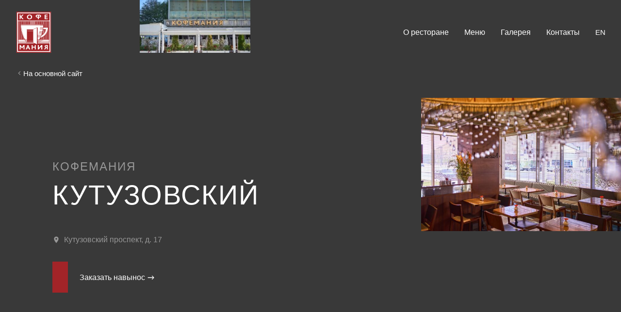

--- FILE ---
content_type: text/html; charset=utf-8
request_url: https://coffeemania.ru/restaurants/kutuzovskij
body_size: 17678
content:
<!DOCTYPE html><html lang="ru"><head><meta charSet="utf-8"/><meta name="viewport" content="width=device-width"/><title>Ресторан Кофемания - Кутузовский</title><meta name="title" content="Ресторан Кофемания - Кутузовский"/><meta name="description" content="Ресторан Кофемания в Москве - Кутузовский проспект, д. 17. Телефон: +7 (499) 495 15 63"/><meta name="keywords" content="кофемания на кутузовском, кофемания на кутузовском проспекте, кофемания кутузовский, кофемания доставка, кофемания меню кутузовский, кофемания меню, кофемания кутузовский 17"/><meta property="og:url" content="https://coffeemania.ru/restaurants/kutuzovskij"/><meta property="og:type" content="website"/><meta property="og:sitename" content="CoffeeMania"/><meta property="og:title" content="Кутузовский"/><meta property="og:description" content="Кутузовский проспект, д. 17"/><meta property="og:image" content="https://coffeemania.ru/uploads/r98/6ae1ddff00ac787.jpg"/><script type="application/ld+json">{"@context":"https://schema.org","@type":"Organization","url":"https://coffeemania.ru/restaurants/kutuzovskij","logo":"https://coffeemania.ru/img/logo.svg","image":"https://coffeemania.ru/uploads/r98/6ae1ddff00ac787.jpg","name":"Ресторан Кофемания - Кутузовский","address":{"@type":"PostalAddress","streetAddress":"Кутузовский проспект, д. 17","addressLocality":"Москва"},"telephone":"+7 (499) 495 15 63"}</script><meta name="next-head-count" content="13"/><meta name="yandex-verification" content="0ddc7cb3e50089d3"/><noscript><div><img src="https://mc.yandex.ru/watch/23457298" style="position:absolute;left:-9999px" alt=""/><img src="https://mc.yandex.ru/watch/23457298" style="position:absolute;left:-9999px" alt=""/></div></noscript><script id="varioqub-script" data-nscript="beforeInteractive">
              <!-- Varioqub experiments -->
              (function(e, x, pe, r, i, me, nt){ 
              e[i]=e[i]||function(){(e[i].a=e[i].a||[]).push(arguments)}, 
              me=x.createElement(pe),me.async=1,me.src=r,nt=x.getElementsByTagName(pe)[0],nt.parentNode.insertBefore(me,nt)}) 
              (window, document, 'script', 'https://abt.s3.yandex.net/expjs/latest/exp.js', 'ymab')
              ymab('metrika.23457298', 'setConfig', { enableWatch: true, enableJS: true })
              ymab('metrika.23457298', 'init'/*, {clientFeatures}, {callback}*/)
            </script><script id="varioqub-antiflicker-script" data-nscript="beforeInteractive">
              (function(a,n,t,i,f,li,c,k,e,r){
                  a[t]=a[t]||function(){(a[t].a=a[t].a||[]).push(arguments)};n.classList.add(i);c=function(){n.classList.remove(i)};li.callback=c;a[t].antiFlicker=li;setTimeout(c,f);
              })(window, document.documentElement, 'ymab', 'varioqub-antiflicker', 1000, { 'metrika.23457298': true });
            </script><link rel="preload" href="/_next/static/css/1f8c37e5c5eb044f.css" as="style"/><link rel="stylesheet" href="/_next/static/css/1f8c37e5c5eb044f.css" data-n-g=""/><noscript data-n-css=""></noscript><script defer="" nomodule="" src="/_next/static/chunks/polyfills-42372ed130431b0a.js"></script><script src="/_next/static/chunks/webpack-b0171f4a24690504.js" defer=""></script><script src="/_next/static/chunks/framework-1ed3b7fa73e21776.js" defer=""></script><script src="/_next/static/chunks/main-e9adb5b7a558951b.js" defer=""></script><script src="/_next/static/chunks/pages/_app-8ca633660c75ef9f.js" defer=""></script><script src="/_next/static/chunks/886-c315889ae18aa24b.js" defer=""></script><script src="/_next/static/chunks/pages/restaurants/%5Bslug%5D-cc7d18b1c04b4ae8.js" defer=""></script><script src="/_next/static/v3-desktop-mkv39ou3/_buildManifest.js" defer=""></script><script src="/_next/static/v3-desktop-mkv39ou3/_ssgManifest.js" defer=""></script> <style data-styled="" data-styled-version="5.3.3">.iojWvW{width:100%;min-height:100vh;}/*!sc*/
data-styled.g621[id="landing__Content-sc-tr1i8d-0"]{content:"iojWvW,"}/*!sc*/
.iMvALr{height:56px;}/*!sc*/
@media (max-width:991.98px){.iMvALr{height:32px;}}/*!sc*/
data-styled.g622[id="components__Brick-sc-1jfldyo-0"]{content:"iMvALr,"}/*!sc*/
.iwuMmC .swiper-pagination-fraction{width:-webkit-max-content !important;width:-moz-max-content !important;width:max-content !important;}/*!sc*/
.iwuMmC .swiper{width:auto;height:100%;}/*!sc*/
.iwuMmC .swiper-slide{width:auto !important;text-align:center;font-size:18px;background:#fff;display:-webkit-box;display:-ms-flexbox;display:-webkit-flex;display:-webkit-box;display:-webkit-flex;display:-ms-flexbox;display:flex;-webkit-box-pack:center;-ms-flex-pack:center;-webkit-justify-content:center;-webkit-box-pack:center;-webkit-justify-content:center;-ms-flex-pack:center;justify-content:center;-webkit-box-align:center;-ms-flex-align:center;-webkit-align-items:center;-webkit-align-items:center;-webkit-box-align:center;-ms-flex-align:center;align-items:center;}/*!sc*/
.iwuMmC .swiper-slide img{display:block;width:auto;height:25vw;object-fit:cover;}/*!sc*/
@media screen and (max-width:960px){.iwuMmC .swiper-slide img{height:55vw;}}/*!sc*/
data-styled.g625[id="styles__SliderWrapper-sc-1ku2kpk-0"]{content:"iwuMmC,"}/*!sc*/
.eQxsVy{width:100%;padding-right:192px;display:-webkit-box;display:-webkit-flex;display:-ms-flexbox;display:flex;-webkit-align-items:center;-webkit-box-align:center;-ms-flex-align:center;align-items:center;-webkit-box-pack:start;-webkit-justify-content:flex-start;-ms-flex-pack:start;justify-content:flex-start;}/*!sc*/
@media (max-width:1599.98px){.eQxsVy{padding-right:16px;}}/*!sc*/
data-styled.g626[id="styles__ControlsWrapper-sc-1ku2kpk-1"]{content:"eQxsVy,"}/*!sc*/
.eFSOxa{display:-webkit-box;display:-webkit-flex;display:-ms-flexbox;display:flex;}/*!sc*/
@media (max-width:991.98px){.eFSOxa{display:none;}}/*!sc*/
.eFSOxa .swiper-button-disabled{opacity:.5;}/*!sc*/
data-styled.g627[id="styles__ArrowsWrapper-sc-1ku2kpk-2"]{content:"eFSOxa,"}/*!sc*/
.kSgtDe{margin-right:4px;width:48px;height:48px;cursor:pointer;}/*!sc*/
data-styled.g628[id="styles__ArrowPrev-sc-1ku2kpk-3"]{content:"kSgtDe,"}/*!sc*/
.khkwHE{margin-left:4px;width:48px;height:48px;cursor:pointer;}/*!sc*/
data-styled.g629[id="styles__ArrowNext-sc-1ku2kpk-4"]{content:"khkwHE,"}/*!sc*/
.bvyTUL{display:-webkit-box;display:-webkit-flex;display:-ms-flexbox;display:flex;-webkit-box-pack:justify;-webkit-justify-content:space-between;-ms-flex-pack:justify;justify-content:space-between;-webkit-align-items:center;-webkit-box-align:center;-ms-flex-align:center;align-items:center;width:100%;height:48px;font-size:18px;line-height:23px;white-space:nowrap;color:#979797;}/*!sc*/
.bvyTUL > span{margin-left:32px;-webkit-align-self:center;-ms-flex-item-align:center;align-self:center;white-space:normal;}/*!sc*/
@media (max-width:991.98px){.bvyTUL{height:auto;-webkit-align-items:start;-webkit-box-align:start;-ms-flex-align:start;align-items:start;}.bvyTUL > span{-webkit-align-self:start;-ms-flex-item-align:start;align-self:start;margin-left:0;}}/*!sc*/
data-styled.g630[id="styles__PaginationWrapper-sc-1ku2kpk-5"]{content:"bvyTUL,"}/*!sc*/
.iVNUGM{width:700px;height:400px;margin:140px 50px;}/*!sc*/
@media screen and (max-width:724px){.iVNUGM{width:300px;height:200px;margin:30px 40px;}}/*!sc*/
data-styled.g631[id="style__StyledSkeleton-sc-4mxajy-0"]{content:"iVNUGM,"}/*!sc*/
.lagEMC{display:-webkit-box;display:-webkit-flex;display:-ms-flexbox;display:flex;-webkit-box-pack:center;-webkit-justify-content:center;-ms-flex-pack:center;justify-content:center;background:#393939;color:#FFFFFF;}/*!sc*/
data-styled.g632[id="styles__HeaderWrapper-sc-1q087s8-0"]{content:"lagEMC,"}/*!sc*/
.fOiET{display:-webkit-box;display:-webkit-flex;display:-ms-flexbox;display:flex;width:1536px;-webkit-align-items:center;-webkit-box-align:center;-ms-flex-align:center;align-items:center;margin-top:24px;position:relative;}/*!sc*/
@media (max-width:1599.98px){.fOiET{width:100%;max-width:1280px;-webkit-box-pack:justify;-webkit-justify-content:space-between;-ms-flex-pack:justify;justify-content:space-between;padding:0 32px;}}/*!sc*/
data-styled.g633[id="styles__Header-sc-1q087s8-1"]{content:"fOiET,"}/*!sc*/
.ldSmJx{width:75px;height:85px;}/*!sc*/
.ldSmJx svg{width:75px;height:85px;}/*!sc*/
data-styled.g634[id="styles__LogoWrapper-sc-1q087s8-2"]{content:"ldSmJx,"}/*!sc*/
.jWKCWA{background:url(https://coffeemania.ru/uploads/7203616a04f1cc4.jpg) no-repeat;background-size:100%;position:absolute;top:-32px;left:288px;width:288px;min-width:288px;height:327px;}/*!sc*/
@media (max-width:1599.98px){.jWKCWA{width:228px;min-width:228px;height:243px;}}/*!sc*/
@media (max-width:1199.98px){.jWKCWA{display:none;left:240px;width:228px;min-width:228px;height:243px;}}/*!sc*/
data-styled.g635[id="styles__HeaderImageWrapper-sc-1q087s8-3"]{content:"jWKCWA,"}/*!sc*/
.hhpcdf{display:-webkit-box;display:-webkit-flex;display:-ms-flexbox;display:flex;-webkit-align-items:center;-webkit-box-align:center;-ms-flex-align:center;align-items:center;}/*!sc*/
data-styled.g636[id="styles__Navbar-sc-1q087s8-4"]{content:"hhpcdf,"}/*!sc*/
.gQa-dMw{margin:0 0 0 600px;white-space:nowrap;-webkit-transition:.3s;transition:.3s;}/*!sc*/
.gQa-dMw a:first-child{margin:0 16px 0 0;}/*!sc*/
.gQa-dMw a{margin:0 16px;font-size:16px;line-height:26px;}/*!sc*/
.gQa-dMw a:last-child{margin:0 0 0 16px;}/*!sc*/
@media (max-width:1599.98px){.gQa-dMw{margin:0;}}/*!sc*/
.gQa-dMw{pointer-events:none;}/*!sc*/
.gQa-dMw a{pointer-events:auto;}/*!sc*/
.gQa-dMw a.hover{color:#FFFFFF;}/*!sc*/
.gQa-dMw:hover{color:#979797;}/*!sc*/
data-styled.g637[id="styles__MenuWrapper-sc-1q087s8-5"]{content:"gQa-dMw,"}/*!sc*/
.epkmTE{margin:0 0 0 251px;}/*!sc*/
@media (max-width:1599.98px){.epkmTE{margin:0 0 0 32px;}}/*!sc*/
data-styled.g639[id="styles__LocaleSwitcherWrapper-sc-1q087s8-7"]{content:"epkmTE,"}/*!sc*/
.cWhxWe{background:#393939;color:#FFFFFF;}/*!sc*/
data-styled.g640[id="styles__HomeLinkContainer-sc-1q087s8-8"]{content:"cWhxWe,"}/*!sc*/
.fmHPzQ{display:-webkit-box;display:-webkit-flex;display:-ms-flexbox;display:flex;-webkit-box-pack:center;-webkit-justify-content:center;-ms-flex-pack:center;justify-content:center;}/*!sc*/
.fmHPzQ div{display:-webkit-box;display:-webkit-flex;display:-ms-flexbox;display:flex;-webkit-box-pack:left;-webkit-justify-content:left;-ms-flex-pack:left;justify-content:left;width:1536px;margin-top:32px;}/*!sc*/
@media (max-width:1599.98px){.fmHPzQ div{width:100%;max-width:1280px;padding:0 32px;}}/*!sc*/
.fmHPzQ a{position:relative;padding-left:16px;}/*!sc*/
.fmHPzQ > div > a:before{content:url(/static/svg/restaurants/go-home-left-arrow.svg);position:absolute;top:2px;left:0;}/*!sc*/
data-styled.g641[id="styles__HomeLinkWrapper-sc-1q087s8-9"]{content:"fmHPzQ,"}/*!sc*/
.bUWpJc{padding-top:0;background:#393939;color:#FFFFFF;}/*!sc*/
data-styled.g642[id="styles__StyledRestaurantPage-sc-1q087s8-10"]{content:"bUWpJc,"}/*!sc*/
.ewIWl{display:-webkit-box;display:-webkit-flex;display:-ms-flexbox;display:flex;-webkit-align-items:center;-webkit-box-align:center;-ms-flex-align:center;align-items:center;-webkit-box-pack:justify;-webkit-justify-content:space-between;-ms-flex-pack:justify;justify-content:space-between;width:1920px;margin:0 auto;}/*!sc*/
@media (max-width:1999.98px){.ewIWl{width:auto;margin:0;}}/*!sc*/
data-styled.g643[id="styles__TopContainer-sc-1q087s8-11"]{content:"ewIWl,"}/*!sc*/
.fKOvWD{margin:0 96px 0 288px;}/*!sc*/
@media (max-width:1599.98px){.fKOvWD{margin:0 76px 0 108px;}}/*!sc*/
data-styled.g644[id="styles__TopTextWrapper-sc-1q087s8-12"]{content:"fKOvWD,"}/*!sc*/
.kXcGAV{font-size:24px;font-weight:normal;line-height:24px;-webkit-letter-spacing:2px;-moz-letter-spacing:2px;-ms-letter-spacing:2px;letter-spacing:2px;text-transform:uppercase;color:#979797;}/*!sc*/
data-styled.g645[id="styles__TopTextCoffeemania-sc-1q087s8-13"]{content:"kXcGAV,"}/*!sc*/
.bNWdvS{font-size:56px;font-weight:normal;line-height:62px;-webkit-letter-spacing:2px;-moz-letter-spacing:2px;-ms-letter-spacing:2px;letter-spacing:2px;text-transform:uppercase;}/*!sc*/
data-styled.g646[id="styles__TopTextTitle-sc-1q087s8-14"]{content:"bNWdvS,"}/*!sc*/
.ezIYph{font-size:18px;line-height:180%;}/*!sc*/
data-styled.g647[id="styles__TopTextDescription-sc-1q087s8-15"]{content:"ezIYph,"}/*!sc*/
.kKYNwo{position:relative;font-size:16px;line-height:26px;color:#979797;padding-left:24px;}/*!sc*/
.kKYNwo:before{position:absolute;top:3px;left:0;width:16px;height:16px;content:url(/static/svg/restaurants/address-marker.svg);}/*!sc*/
data-styled.g648[id="styles__TopTextAddress-sc-1q087s8-16"]{content:"kKYNwo,"}/*!sc*/
.eQOaRn{display:-webkit-box;display:-webkit-flex;display:-ms-flexbox;display:flex;-webkit-flex-direction:column;-ms-flex-direction:column;flex-direction:column;-webkit-box-pack:start;-webkit-justify-content:start;-ms-flex-pack:start;justify-content:start;width:672px;min-width:672px;height:873px;}/*!sc*/
@media (max-width:1599.98px){.eQOaRn{width:412px;min-width:412px;height:532px;}}/*!sc*/
data-styled.g650[id="styles__TopImageContainer-sc-1q087s8-18"]{content:"eQOaRn,"}/*!sc*/
.ozEzm{width:100%;height:-webkit-fit-content;height:-moz-fit-content;height:fit-content;}/*!sc*/
.ozEzm > div{padding:33.33% 0;}/*!sc*/
.ozEzm > div img{position:absolute;top:0;left:0;object-fit:cover;}/*!sc*/
data-styled.g651[id="styles__TopImageWrapper-sc-1q087s8-19"]{content:"ozEzm,"}/*!sc*/
.gXHNMS{position:relative;width:1920px;max-width:1344px;height:-webkit-fit-content;height:-moz-fit-content;height:fit-content;background:#282828;z-index:2;margin:-136px auto 0;}/*!sc*/
@media (max-width:1999.98px){.gXHNMS{width:auto;margin:-136px 0 0 288px;}}/*!sc*/
@media (max-width:1599.98px){.gXHNMS{width:1064px;max-width:1064px;margin:-55px 0 0 108px;}}/*!sc*/
@media (max-width:1199.98px){.gXHNMS{position:relative;width:800px;max-width:800px;margin:-32px 0 0 108px;}}/*!sc*/
data-styled.g652[id="styles__ExtraInfoContainer-sc-1q087s8-20"]{content:"gXHNMS,"}/*!sc*/
.eZtlnt{display:-webkit-box;display:-webkit-flex;display:-ms-flexbox;display:flex;-webkit-flex-flow:wrap;-ms-flex-flow:wrap;flex-flow:wrap;padding:16px 0;}/*!sc*/
data-styled.g653[id="styles__ExtraInfoWrapper-sc-1q087s8-21"]{content:"eZtlnt,"}/*!sc*/
.eRdwKE{display:-webkit-box;display:-webkit-flex;display:-ms-flexbox;display:flex;-webkit-align-items:center;-webkit-box-align:center;-ms-flex-align:center;align-items:center;min-width:33.33%;height:80px;padding-left:32px;}/*!sc*/
.eRdwKE > a{height:48px;width:48px;}/*!sc*/
@media (max-width:1199.98px){.eRdwKE{min-width:50%;}}/*!sc*/
data-styled.g654[id="styles__ExtraInfoItem-sc-1q087s8-22"]{content:"eRdwKE,"}/*!sc*/
.KvPwL{display:-webkit-box;display:-webkit-flex;display:-ms-flexbox;display:flex;-webkit-align-items:center;-webkit-box-align:center;-ms-flex-align:center;align-items:center;margin-left:16px;width:240px;font-weight:400;font-size:16px;line-height:24px;}/*!sc*/
.KvPwL > svg{margin-left:8px;}/*!sc*/
.KvPwL > a.underline{-webkit-text-decoration:underline;text-decoration:underline;text-underline-offset:2px;text-underline-position:above;}/*!sc*/
.KvPwL .tooltip{width:240px;font-size:14px;line-height:20px;border-radius:8px;padding:8px 12px;opacity:1 !important;}/*!sc*/
data-styled.g655[id="styles__ExtraInfoItemText-sc-1q087s8-23"]{content:"KvPwL,"}/*!sc*/
.goZhZr{display:-webkit-box;display:-webkit-flex;display:-ms-flexbox;display:flex;-webkit-box-pack:center;-webkit-justify-content:center;-ms-flex-pack:center;justify-content:center;}/*!sc*/
data-styled.g656[id="styles__AboutContainer-sc-1q087s8-24"]{content:"goZhZr,"}/*!sc*/
.kyJoYk{width:960px;}/*!sc*/
@media (max-width:1599.98px){.kyJoYk{width:760px;}}/*!sc*/
data-styled.g657[id="styles__AboutWrapper-sc-1q087s8-25"]{content:"kyJoYk,"}/*!sc*/
.kcNVuQ{width:100%;font-size:18px;line-height:32px;}/*!sc*/
.kcNVuQ p{padding:8px 0;color:#FFFFFF !important;font-weight:400 !important;}/*!sc*/
.kcNVuQ span{color:#FFFFFF !important;}/*!sc*/
.kcNVuQ img{width:100% !important;height:auto !important;padding:40px 0;}/*!sc*/
data-styled.g658[id="styles__AboutContent-sc-1q087s8-26"]{content:"kcNVuQ,"}/*!sc*/
.eWhRuV{width:1920px;min-width:1920px;margin:0 auto;}/*!sc*/
@media (max-width:1999.98px){.eWhRuV{width:100%;min-width:100%;margin:0;}}/*!sc*/
.eWhRuV img{width:calc((100% - 960px) / 2 + 960px);min-width:calc((100% - 960px) / 2 + 960px);}/*!sc*/
@media (max-width:1599.98px){.eWhRuV img{width:calc((100% - 760px) / 2 + 760px);min-width:calc((100% - 760px) / 2 + 760px);}}/*!sc*/
data-styled.g659[id="styles__MiddleImageWrapper-sc-1q087s8-27"]{content:"eWhRuV,"}/*!sc*/
.hFcQtO{position:relative;height:-webkit-fit-content;height:-moz-fit-content;height:fit-content;background:#282828;margin:-80px calc((100% - 1920px) / 2 + 192px) 0 auto;z-index:2;width:1152px;max-width:1152px;}/*!sc*/
@media (max-width:1999.98px){.hFcQtO{width:1152px;max-width:1152px;margin:-80px 192px 0 auto;}}/*!sc*/
@media (max-width:1599.98px){.hFcQtO{width:912px;max-width:912px;margin:-80px 32px 0 auto;}}/*!sc*/
data-styled.g660[id="styles__MenuBlockContainer-sc-1q087s8-28"]{content:"hFcQtO,"}/*!sc*/
.iOEXFy{width:100%;height:100%;padding:56px 76px;}/*!sc*/
data-styled.g661[id="styles__MenuBlockWrapper-sc-1q087s8-29"]{content:"iOEXFy,"}/*!sc*/
.fCoRjl{margin-left:calc((100% - 1920px) / 2 + 192px);}/*!sc*/
@media (max-width:1599.98px){.fCoRjl{margin-left:32px;}}/*!sc*/
data-styled.g670[id="styles__GalleryContainer-sc-1q087s8-38"]{content:"fCoRjl,"}/*!sc*/
.llpvNN{position:relative;width:1152px;max-width:1152px;height:-webkit-fit-content;height:-moz-fit-content;height:fit-content;background:#282828;padding:56px 76px;z-index:2;margin:0 auto 0 calc((100% - 1920px) / 2 + 192px);}/*!sc*/
@media (max-width:1999.98px){.llpvNN{margin:0 auto 0 192px;}}/*!sc*/
@media (max-width:1599.98px){.llpvNN{width:912px;max-width:912px;margin:0 auto 0 32px;}}/*!sc*/
data-styled.g672[id="styles__ContactsContainer-sc-1q087s8-40"]{content:"llpvNN,"}/*!sc*/
.dOghqE{display:-webkit-box;display:-webkit-flex;display:-ms-flexbox;display:flex;height:100%;}/*!sc*/
.dOghqE > div:first-child{width:500px;min-width:500px;margin-right:96px;}/*!sc*/
.dOghqE > div:last-child{width:100%;margin-right:96px;}/*!sc*/
@media (max-width:1599.98px){.dOghqE > div:first-child{width:380px;min-width:380px;margin-right:76px;}}/*!sc*/
data-styled.g673[id="styles__ContactsWrapper-sc-1q087s8-41"]{content:"dOghqE,"}/*!sc*/
.iuKmuM{position:relative;width:100%;max-width:100%;height:198px;background:#282828;padding:132px calc((100% - 1920px) / 2 + 192px) 52px;z-index:0;margin:-80px auto 0;}/*!sc*/
@media (max-width:1999.98px){.iuKmuM{margin:-80px 0 0 0;padding:132px 192px 52px;}}/*!sc*/
@media (max-width:1599.98px){.iuKmuM{height:194px;padding:132px 32px 52px;}}/*!sc*/
data-styled.g675[id="styles__FooterContainer-sc-1q087s8-43"]{content:"iuKmuM,"}/*!sc*/
.fkWytQ{display:-webkit-box;display:-webkit-flex;display:-ms-flexbox;display:flex;-webkit-box-pack:justify;-webkit-justify-content:space-between;-ms-flex-pack:justify;justify-content:space-between;font-size:14px;line-height:20px;}/*!sc*/
.fkWytQ > div{display:-webkit-box;display:-webkit-flex;display:-ms-flexbox;display:flex;}/*!sc*/
data-styled.g676[id="styles__FooterWrapper-sc-1q087s8-44"]{content:"fkWytQ,"}/*!sc*/
.lobfGJ{display:-webkit-box;display:-webkit-flex;display:-ms-flexbox;display:flex;-webkit-box-pack:center;-webkit-justify-content:center;-ms-flex-pack:center;justify-content:center;}/*!sc*/
.lobfGJ div{position:relative;padding-left:16px;display:-webkit-box;display:-webkit-flex;display:-ms-flexbox;display:flex;-webkit-box-pack:left;-webkit-justify-content:left;-ms-flex-pack:left;justify-content:left;width:auto;}/*!sc*/
@media (max-width:1599.98px){.lobfGJ div{width:100%;max-width:100%;}}/*!sc*/
.lobfGJ > div:before{content:url(/static/svg/restaurants/go-home-left-arrow.svg);position:absolute;top:2px;left:0;}/*!sc*/
.lobfGJ a{border-bottom:1px solid rgba(151,151,151,.4);}/*!sc*/
data-styled.g677[id="styles__HomeLinkFooterWrapper-sc-1q087s8-45"]{content:"lobfGJ,"}/*!sc*/
.iRMcmp{margin-left:147px;}/*!sc*/
.iRMcmp a{border-bottom:1px solid rgba(151,151,151,.4);}/*!sc*/
@media (max-width:1599.98px){.iRMcmp{margin-left:87px;}}/*!sc*/
data-styled.g678[id="styles__PolicyLinkFooterWrapper-sc-1q087s8-46"]{content:"iRMcmp,"}/*!sc*/
.jujoMI{height:40px;}/*!sc*/
.jujoIX{height:16px;}/*!sc*/
.jujoKi{height:24px;}/*!sc*/
.jujoLB{height:32px;}/*!sc*/
.ePGVSm{height:112px;}/*!sc*/
.jujoHE{height:48px;}/*!sc*/
.jujoJa{height:46px;}/*!sc*/
.jujoJb{height:56px;}/*!sc*/
.bHZNvA{height:0px;}/*!sc*/
data-styled.g679[id="styles__Brick-sc-1q087s8-47"]{content:"jujoMI,jujoIX,jujoKi,jujoLB,ePGVSm,jujoHE,jujoJa,jujoJb,bHZNvA,"}/*!sc*/
.csrABu{font-size:40px;line-height:44px;-webkit-letter-spacing:2px;-moz-letter-spacing:2px;-ms-letter-spacing:2px;letter-spacing:2px;text-transform:uppercase;}/*!sc*/
data-styled.g680[id="styles__Title-sc-1q087s8-48"]{content:"csrABu,"}/*!sc*/
.gUEdln{font-size:18px;line-height:32px;}/*!sc*/
data-styled.g681[id="styles__Description-sc-1q087s8-49"]{content:"gUEdln,"}/*!sc*/
.hZPxwQ{display:-webkit-box;display:-webkit-flex;display:-ms-flexbox;display:flex;margin:0 -16px;}/*!sc*/
.hZPxwQ > div{margin:0 16px;width:-webkit-fit-content;width:-moz-fit-content;width:fit-content;}/*!sc*/
data-styled.g682[id="styles__ButtonsWrapper-sc-1q087s8-50"]{content:"hZPxwQ,"}/*!sc*/
.kQCbRb{width:266px;min-width:266px;height:64px;position:relative;display:-webkit-box;display:-webkit-flex;display:-ms-flexbox;display:flex;-webkit-box-pack:center;-webkit-justify-content:center;-ms-flex-pack:center;justify-content:center;-webkit-align-items:center;-webkit-box-align:center;-ms-flex-align:center;align-items:center;overflow:hidden;color:#FFFFFF;font-size:16px;line-height:21px;background:transparent;border:none;cursor:pointer;}/*!sc*/
.kQCbRb > span{position:relative;padding-right:20px;z-index:3;}/*!sc*/
.kQCbRb > span:after{position:absolute;top:3px;right:0;width:16px;height:16px;content:url(/static/svg/restaurants/button-arrow-right.svg);}/*!sc*/
.kQCbRb:after{content:'';position:absolute;bottom:0;left:calc(-100% + 32px);width:100%;height:100%;background:#A22428;-webkit-transition:0.25s;transition:0.25s;}/*!sc*/
.kQCbRb:hover:after{left:0;}/*!sc*/
.cSLCdX{width:194px;min-width:194px;height:64px;position:relative;display:-webkit-box;display:-webkit-flex;display:-ms-flexbox;display:flex;-webkit-box-pack:center;-webkit-justify-content:center;-ms-flex-pack:center;justify-content:center;-webkit-align-items:center;-webkit-box-align:center;-ms-flex-align:center;align-items:center;overflow:hidden;color:#FFFFFF;font-size:16px;line-height:21px;background:transparent;border:none;cursor:pointer;}/*!sc*/
.cSLCdX > span{position:relative;padding-right:20px;z-index:3;}/*!sc*/
.cSLCdX > span:after{position:absolute;top:3px;right:0;width:16px;height:16px;content:url(/static/svg/restaurants/button-arrow-right.svg);}/*!sc*/
.cSLCdX:after{content:'';position:absolute;bottom:0;left:calc(-100% + 32px);width:100%;height:100%;background:#A22428;-webkit-transition:0.25s;transition:0.25s;}/*!sc*/
.cSLCdX:hover:after{left:0;}/*!sc*/
.exdNfz{width:175px;min-width:175px;height:64px;position:relative;display:-webkit-box;display:-webkit-flex;display:-ms-flexbox;display:flex;-webkit-box-pack:center;-webkit-justify-content:center;-ms-flex-pack:center;justify-content:center;-webkit-align-items:center;-webkit-box-align:center;-ms-flex-align:center;align-items:center;overflow:hidden;color:#FFFFFF;font-size:16px;line-height:21px;background:transparent;border:none;cursor:pointer;}/*!sc*/
.exdNfz > span{position:relative;padding-right:20px;z-index:3;}/*!sc*/
.exdNfz > span:after{position:absolute;top:3px;right:0;width:16px;height:16px;content:url(/static/svg/restaurants/button-arrow-right.svg);}/*!sc*/
.exdNfz:after{content:'';position:absolute;bottom:0;left:calc(-100% + 32px);width:100%;height:100%;background:#A22428;-webkit-transition:0.25s;transition:0.25s;}/*!sc*/
.exdNfz:hover:after{left:0;}/*!sc*/
data-styled.g683[id="styles__Button-sc-1q087s8-51"]{content:"kQCbRb,cSLCdX,exdNfz,"}/*!sc*/
</style></head><body><div id="__next"><div class="landing__Content-sc-tr1i8d-0 iojWvW"><div class="styles__HeaderWrapper-sc-1q087s8-0 lagEMC"><div class="styles__Header-sc-1q087s8-1 fOiET"><div class="styles__HeaderImageWrapper-sc-1q087s8-3 jWKCWA"></div><div class="styles__LogoWrapper-sc-1q087s8-2 ldSmJx"><a href="https://coffeemania.ru"><svg width="72" height="85" viewBox="0 0 72 85" fill="none" xmlns="http://www.w3.org/2000/svg"><mask id="mask0" mask-type="alpha" maskUnits="userSpaceOnUse" x="0" y="0" width="72" height="85"><path fill-rule="evenodd" clip-rule="evenodd" d="M0 0h72v85H0V0Z" fill="#fff"></path></mask><g mask="url(#mask0)"><path fill="#fff" d="M0-.004h72.402v85.03H0z"></path><path fill-rule="evenodd" clip-rule="evenodd" d="M64.94 77.889h-2.03v-3.405h-.749c-.36.123-.947 1.11-2.43 3.405H57.43c1.463-2.251 2.413-3.734 2.893-3.994v-.01c-.896-.36-1.779-1.14-1.779-2.288 0-1.37.955-2.534 3.555-2.534h2.84v8.826Zm-11.311 0h-2.01v-4.833c0-.403 0-.935.026-1.23h-.027c-.303.386-.568.737-.934 1.16l-4.23 4.903h-1.876v-8.826h2.01v4.502c0 .377 0 .952-.03 1.363h.03c.265-.362.535-.713.913-1.154l4.082-4.712h2.046v8.827ZM43.977 61.82h.441c-.145.202-.294.396-.441.59v-.59Zm-.368 5.22h-.728c-.062 0-.096-.043-.096-.1 0-.05.034-.1.096-.1h.529v-33.76c0-.055.047-.096.098-.096.053 0 .101.041.101.095v33.961ZM34.6 36.504H21.704v20.488h-4.25c-.112-.192-.221-.391-.337-.59h2.819c.05 0 .085-.039.085-.091 0-.048-.035-.096-.085-.096H17.02c-.107-.197-.223-.394-.328-.59h1.762c.052 0 .1-.04.1-.092 0-.046-.048-.09-.1-.09h-1.86c-.1-.199-.201-.393-.305-.591h.893c.051 0 .09-.04.09-.091 0-.05-.039-.096-.09-.096h-.988c-3.598-6.993-6.462-15.974-6.788-25.97h1.041c.142 4.29.76 8.624 1.864 12.902a67.479 67.479 0 0 0 1.213 4.108 61.838 61.838 0 0 0 2.84 7.042l.204-.092a61.5 61.5 0 0 1-2.831-7.019 71.664 71.664 0 0 1-1.207-4.093 59.352 59.352 0 0 1-1.857-12.848h44.93l-.019.418h-6.488c-.049 0-.09.033-.09.082 0 .055.041.095.09.095h6.482c-.01.198-.024.397-.028.59h-6.385a.097.097 0 0 0-.097.094c0 .053.042.089.097.089h6.374c-.01.198-.024.393-.034.592h-6.34a.093.093 0 0 0-.097.091c0 .055.042.097.097.097h6.32c-.004.196-.021.39-.038.588h-6.282a.096.096 0 0 0-.097.094c0 .053.042.089.097.089h6.265c-.015.2-.03.393-.05.59h-6.215a.093.093 0 0 0-.097.091c0 .049.042.095.097.095h6.195c-.02.197-.041.394-.058.592h-6.27c-.05 0-.096.035-.096.093 0 .05.046.089.096.089h6.25c-.025.19-.044.389-.066.585h-6.184a.1.1 0 0 0-.096.096c0 .049.046.091.096.091h6.155c-.017.2-.038.398-.07.596h-6.224a.096.096 0 0 0-.094.093c0 .046.049.09.094.09h6.198c-.025.192-.053.39-.077.584h-6.121c-.045 0-.094.045-.094.097 0 .049.049.094.094.094h6.09c-.03.198-.061.394-.094.588h-5.996a.098.098 0 0 0-.094.099c0 .045.049.081.094.081h5.972a22.3 22.3 0 0 1-.1.591h-6.072c-.05 0-.088.045-.088.095 0 .052.038.094.089.094h6.042c-.04.2-.074.39-.111.592h-6.199c-.05 0-.1.031-.1.087 0 .055.05.09.1.09h6.166a15.13 15.13 0 0 1-.117.59h-6.11a.096.096 0 1 0 0 .193h6.073c-.04.197-.08.388-.117.59h-6.164c-.058 0-.089.032-.089.088 0 .049.03.09.09.09h6.116c-.034.198-.081.393-.124.591h-6.19c-.053 0-.1.044-.1.094 0 .053.047.097.1.097h6.146c-.04.197-.094.394-.133.59h-6.22c-.05 0-.091.032-.091.089 0 .054.041.089.09.089h6.173c-.048.198-.097.392-.148.592h-6.354a.093.093 0 0 0-.095.093c0 .051.04.094.095.094h6.305c-.049.2-.096.394-.149.583h-6.363c-.046 0-.087.043-.087.098 0 .044.041.09.087.09h6.312c-.052.195-.107.395-.161.589h-6.479a.1.1 0 0 0-.1.095c0 .052.044.096.1.096h6.418c-.05.199-.103.393-.16.582h-6.66c-.055 0-.097.041-.097.1 0 .044.042.087.096.087h6.601c-.055.196-.111.396-.177.59H46.21c-.049 0-.087.047-.087.095 0 .053.038.088.087.088h6.646c-.068.202-.122.39-.184.59h-6.86a.095.095 0 0 0-.095.094c0 .048.047.092.094.092h6.797c-.068.197-.13.394-.198.592h-6.997a.097.097 0 0 0-.095.093c0 .052.045.09.095.09h6.931c-.058.201-.127.4-.203.59h-7.197c-.05 0-.1.04-.1.091 0 .052.05.093.1.093h7.139c-.07.2-.146.395-.215.593h-7.399c-.049 0-.094.041-.094.092 0 .054.045.09.094.09h7.329c-.068.197-.149.4-.216.591h-7.603V32.714l-1.07.002h-.003v-.002l-.335.155-7.972 3.635Zm7.84 30.577c-.593-.263-7.3-3.199-7.56-3.314v-26.92c.249-.113 6.965-3.178 7.56-3.448V67.08Zm-2.106 10.808h-2.029V74.19h-4.512v3.699h-2.019v-8.826h2.019v3.55h4.512v-3.55h2.03v8.826Zm-13.626-.002-.952-2.159h-3.31l-.906 2.159h-1.992l3.818-8.868h1.536l3.979 8.868h-2.173Zm-9.808.002h-2.013V73.01c0-.321 0-.641.029-.943h-.028c-.102.236-.447.696-.605.919L12.48 75.49h-.938l-2.01-2.572c-.193-.233-.426-.508-.619-.851h-.03c.02.334.02.638.02.893v4.929H6.89v-8.826h1.864l2.556 3.306c.277.375.501.67.704.992h.017c.17-.305.373-.64.667-1.042l2.335-3.257h1.865v8.827Zm17.548-17.231H23.525c-.058 0-.11-.056-.11-.115 0-.059.052-.109.11-.109h10.922c.062 0 .109.05.109.109s-.047.114-.11.114Zm-11.478 1.084h11.476c.07 0 .13.054.13.123a.13.13 0 0 1-.13.129H22.97a.126.126 0 0 1-.13-.129c0-.069.056-.123.13-.123Zm11.525-21.281a.11.11 0 0 1-.113.112H23.526a.112.112 0 0 1-.112-.112c0-.054.053-.113.111-.113h10.856c.066 0 .113.059.113.113Zm-.115-1.198H22.97a.126.126 0 0 1-.13-.127c0-.065.056-.124.13-.124h11.41c.07 0 .129.06.129.124 0 .071-.06.127-.129.127Zm.07 24.245H22.189v-26h12.196c.077 0 .145.058.145.137 0 .078-.068.14-.145.14h-11.91V63.22H34.45c.079 0 .146.063.146.142a.149.149 0 0 1-.146.145Zm-12.744-5.743h-3.798c-.117-.196-.235-.394-.345-.592h4.142v.592Zm.001.773h-3.325c-.124-.189-.24-.387-.365-.585h3.69v.585Zm-.002.772h-2.842c-.117-.194-.247-.392-.362-.588h3.204v.588Zm0 .775h-2.331c-.128-.192-.264-.387-.38-.584h2.71v.584Zm-.002.779H19.9c-.132-.195-.262-.393-.399-.59h2.203v.59Zm.003.772h-1.253c-.136-.19-.28-.387-.413-.584h1.666v.584Zm-.003.775h-.668c-.15-.195-.296-.389-.448-.59h1.116v.59Zm.003.855c-.178-.213-.35-.441-.525-.671h.526v.671Zm-17.498.288v-1h16.132c.253.346.518.674.77 1H4.206Zm0-2.19h15.261c.223.309.447.614.663.914H4.207v-.915Zm0-1.196h14.448c.204.31.415.614.618.915H4.207v-.915Zm0-1.2h13.684c.192.316.386.623.583.918H4.207v-.917Zm11.879-1.802v-1.318c.095.166.19.345.288.51v.808h-.288Zm-1.273.004v-3.84c.096.192.188.388.277.571v3.269h-.277Zm-1.274.003v-6.689c.094.22.182.44.28.66v6.03h-.28Zm-1.277-.002V47.155c.094.264.188.52.284.779v9.237h-.284Zm-1.27 0V43.117c.094.325.182.647.28.973v13.081h-.28Zm-1.273-.003V37.563c.078.485.173.958.275 1.436v18.17h-.275Zm-5.512.543h12.929c.187.334.382.657.58.982H4.207v-.982Zm.41-.54h.288V20.246h-.288v36.925Zm1.281 0h.275V20.244h-.275V57.17Zm1.274 0h.279V20.244h-.28V57.17Zm1.266 0h.286V20.246h-.287v36.925ZM55.632 27.05c0 .171-.004.34-.004.511h-6.597c-.05 0-.096.04-.096.089 0 .056.046.097.096.097h6.594c-.01.16-.01.326-.013.486H9.396c-.015-.392-.02-.788-.021-1.18 3.928 0 42.388-.019 46.257-.003Zm-45.913-.837h.275v-5.967h-.275v5.967Zm1.273 0h.28v-5.967h-.28v5.967Zm1.27 0h.284v-5.966h-.284v5.967Zm1.277 0h.28v-5.966h-.28v5.967Zm1.274 0h.276v-5.967h-.277v5.967Zm1.273 0h.288v-5.966h-.288v5.967Zm1.281 0h.279v-5.967h-.279v5.967Zm1.266 0h.29v-5.966h-.29v5.967Zm1.281 0h.282v-5.967h-.282v5.967Zm1.273 0h.287v-5.967h-.287v5.967Zm1.282 0h.275v-5.966h-.275v5.967Zm1.265 0h.281v-5.967h-.28v5.967Zm1.278 0h.284v-5.966h-.284v5.967Zm1.277 0h.278v-5.967h-.278v5.967Zm1.273 0h.279v-5.966h-.279v5.967Zm1.838-2.197c0-.754-.526-1.422-.526-2.309 0-.881.594-1.46.594-1.46h.982s-.693.7-.693 1.46c0 .767.538 1.477.538 2.31 0 .838-.459 1.605-.986 2.196h-.98c.652-.591 1.07-1.446 1.07-2.197Zm1.497-2.308c0-.881.591-1.46.591-1.46h.983s-.691.7-.691 1.46c0 .767.538 1.477.538 2.31 0 .838-.464 1.605-.982 2.196h-.992c.666-.591 1.084-1.446 1.084-2.197 0-.754-.531-1.422-.531-2.308Zm2.024 0c0-.882.595-1.462.595-1.462h.981s-.69.701-.69 1.461c0 .767.547 1.477.547 2.31 0 .838-.469 1.605-.989 2.196h-.99c.666-.591 1.073-1.446 1.073-2.197 0-.754-.527-1.422-.527-2.309Zm2.031 0c0-.882.594-1.462.594-1.462h.975s-.687.701-.687 1.461c0 .767.535 1.477.535 2.31 0 .838-.463 1.605-.98 2.196h-.99c.664-.591 1.077-1.446 1.077-2.197 0-.754-.524-1.422-.524-2.309Zm2.024 0c0-.882.596-1.462.596-1.462h.98s-.695.701-.695 1.461c0 .767.544 1.477.544 2.31 0 .838-.47 1.605-.989 2.196h-.982c.657-.591 1.075-1.446 1.075-2.197 0-.754-.529-1.422-.529-2.309Zm2.063 4.506h.27v-5.967h-.27v5.967Zm1.266-.001h.273v-5.967h-.273v5.967Zm1.273 0h.29v-5.967h-.29v5.967Zm1.281 0h.273v-5.966h-.273v5.967Zm1.27 0h.277v-5.966h-.277v5.967Zm1.27 0h.288v-5.967h-.289v5.967Zm1.277 0h.282v-5.966h-.282v5.967Zm1.27 0h.278v-5.967h-.279v5.967Zm1.28 0h.281v-5.967h-.28v5.967Zm1.274 0h.275v-5.967H50.5v5.967Zm1.281 0h.277v-5.967h-.277v5.967Zm1.274 0h.282v-5.967h-.282v5.967Zm1.27 0h.282v-5.966h-.283v5.967Zm1.277 0h.28v-5.967h-.28v5.967Zm3.824 14.08v-2.69h.278v1.9c-.084.267-.182.536-.278.79Zm-1.278 2.7v-5.39h.285v4.886c-.094.172-.185.335-.285.505Zm-1.273 1.85v-7.24h.276v6.887c-.082.122-.182.232-.276.354Zm-1.273 1.38v-8.62h.28v8.35c-.098.095-.184.187-.28.27ZM54.324 47.3V41.96c.098-.372.192-.756.283-1.131v6.253c-.094.073-.185.144-.283.217Zm-1.27.84V46.27c.095-.288.184-.575.283-.865v2.565c-.1.062-.188.117-.282.168Zm11.72-15.131c-.011.272-.03.542-.055.817l-.012.221c-.799 8.83-6.577 16.39-14.488 19.238a62.831 62.831 0 0 0 1.672-3.859c4.842-2.126 8.056-6.504 9.176-12.682l.07-.372h-5.644c.182-1.102.332-2.217.455-3.363h8.826Zm-7.899-.83h.276V20.247h-.276V32.18Zm1.273 0h.285V20.245h-.285v11.933Zm1.278 0h.278V20.247h-.278V32.18Zm1.27 0h.281V20.247h-.282V32.18Zm1.28 0h.279V20.245h-.278v11.933Zm1.266 0h.286V20.245h-.286v11.933Zm1.285 0h.279V20.247h-.279V32.18Zm1.174.83c-.284 9.997-6.832 18.65-15.955 21.25.113-.228.228-.46.337-.687 8.424-2.936 14.5-11.121 14.923-20.563h.695Zm.096 4.618c.107-.488.203-.98.286-1.474V57.17h-.286V37.627Zm0-5.447h.286V20.246h-.286V32.18ZM67.07 57.17h.285V20.246h-.285v36.925Zm-2.543-.004V41.665c.1-.232.186-.47.279-.712v16.214h-.279Zm-1.285.003V44.305c.1-.173.196-.343.286-.519V57.17h-.286Zm-1.265 0V46.347c.09-.134.184-.272.278-.416v11.24h-.278Zm-1.282 0v-9.15c.1-.104.183-.221.282-.341v9.49h-.282Zm-1.27.001v-7.725c.093-.098.191-.196.28-.294v8.02h-.28Zm-1.277 0v-6.514a4.7 4.7 0 0 0 .285-.25v6.763h-.285Zm-1.273-.002v-5.462c.094-.064.194-.139.276-.219v5.68h-.276Zm-1.273 0v-4.552c.096-.063.182-.124.28-.191v4.744h-.28Zm-1.278 0V53.4c.098-.057.189-.113.283-.165v3.936h-.283Zm-1.27 0v-3.106c.095-.045.184-.092.283-.14v3.246h-.282Zm-1.273.001v-2.54c.09-.043.183-.088.277-.118v2.658h-.277Zm-1.281-.002v-2.09c.096-.026.184-.056.275-.082v2.172H50.5Zm17.3 1.525H47.285c.069-.105.134-.215.199-.32h8.592c.079 0 .134-.063.134-.143a.133.133 0 0 0-.134-.133h-8.429c.077-.125.15-.261.227-.386H67.8v.982Zm.003 1.193H46.539c.071-.109.133-.214.2-.32h7.726c.08 0 .136-.064.136-.136a.13.13 0 0 0-.136-.135H46.92c.064-.111.134-.22.197-.326h20.685v.917Zm-.003 1.196H45.734l.22-.319h6.56c.077 0 .14-.056.14-.136a.139.139 0 0 0-.14-.14h-6.377a8.52 8.52 0 0 0 .215-.32H67.8v.915Zm0 1.196H44.883c.07-.108.157-.213.232-.319h5.59c.073 0 .143-.066.143-.14a.15.15 0 0 0-.144-.142h-5.391c.076-.102.152-.208.23-.314H67.8v.915Zm-22.823-1.226c-.138.197-.281.394-.428.584h-.572v-.584h1Zm.534-.779c-.134.198-.269.396-.412.591h-1.122v-.59h1.534Zm.51-.772c-.127.197-.258.392-.386.584h-1.658V59.5h2.044Zm.498-.78c-.132.197-.253.395-.38.589h-2.162v-.588h2.542Zm.466-.768c-.109.198-.233.396-.353.585h-2.655v-.585h3.008Zm.464-.781c-.12.198-.236.396-.347.592h-3.125v-.592h3.472Zm.438-.774c-.113.198-.219.398-.331.59h-3.58v-.59h3.911Zm.427-.773c-.109.196-.218.392-.323.59h-4.014v-.59h4.337Zm.407-.777c-.103.198-.209.392-.308.59h-4.436v-.59h4.744Zm.394-.778c-.097.199-.198.392-.298.59h-4.84v-.59h5.138Zm.392 1.31v1.79h-.28v-1.718c.098-.023.183-.048.28-.072Zm-.008-2.074c-.098.193-.192.393-.288.584h-5.234v-.584h5.522Zm.36-.775c-.087.198-.177.386-.276.59h-5.606v-.59h5.881Zm.36-.773c-.091.195-.178.392-.268.584h-5.974v-.584h6.243Zm.338-.785c-.085.205-.17.4-.256.597h-6.324v-.597h6.58Zm.331-.77-.252.586h-6.66v-.586h6.912Zm-6.911-.964v-.586h7.532c-.075.2-.161.394-.233.587h-7.3Zm7.224.187c-.077.2-.155.403-.238.586h-6.986v-.586H51.2Zm16.596 14.128h-23.82v-.096c.077-.103.156-.199.23-.307h4.612c.085 0 .15-.062.15-.142 0-.069-.065-.133-.15-.133h-4.394c.079-.108.168-.207.245-.32h23.127v.998Zm.62 1.835h-24.44v-1.217h24.44V19.63H3.574v44.543h30.987l2.777 1.217H3.574v16.09h64.843V65.39ZM47.056 7.899h-.447v3.007h.468c1.262 0 1.839-.57 1.839-1.53 0-.835-.605-1.478-1.86-1.478ZM24.102 71.456l-1.079 2.802h2.122s-.964-2.518-1.028-2.802h-.015Zm40.116-61.418v1.594h-3.664v2.363h4.201v1.58h-6.34v-9.28h6.357l-.565 1.575h-3.653v2.168h3.664ZM47 12.375h-.388v3.201h-2.14v-3.2h-.39c-3.056 0-4.05-1.873-4.05-3.074 0-1.975 1.51-3.005 3.773-3.005h3.472c2.272 0 3.778 1.03 3.778 3.005 0 1.2-.994 3.073-4.055 3.073ZM31.235 14.33c-.95.86-2.26 1.39-3.86 1.39-1.527 0-2.77-.393-3.671-1.13-1.062-.86-1.65-2.115-1.65-3.558 0-1.358.543-2.586 1.488-3.453.94-.86 2.252-1.38 3.833-1.38 1.676 0 3.082.525 4.003 1.43.855.854 1.293 1.998 1.293 3.296 0 1.338-.499 2.565-1.436 3.405Zm-18.61 1.251-3.493-4.005h-.05v4.005H6.966V6.3h2.118v3.842h.038l3.385-3.818h2.47L10.91 10.76l4.315 4.821h-2.601Zm-9.05 2.827h64.842V3.55H3.574v14.856ZM60.57 71.799c0 .764.63 1.349 1.49 1.349h.853v-2.554h-.853c-.965 0-1.49.517-1.49 1.205ZM27.376 7.773c-1.784 0-3.087 1.167-3.087 3.198 0 2.024 1.303 3.2 3.087 3.2 1.74 0 3.035-1.175 3.035-3.2 0-1.994-1.263-3.198-3.035-3.198Zm14.788 1.603c0 .96.575 1.53 1.84 1.53h.465V7.898h-.446c-1.256 0-1.859.643-1.859 1.478ZM1.79 83.252h68.427V1.772H1.79v81.478ZM0 85.025h72V0H0v85.026Z" fill="#A22428"></path></g></svg></a></div><div class="styles__Navbar-sc-1q087s8-4 hhpcdf"><div class="styles__MenuWrapper-sc-1q087s8-5 gQa-dMw menu-links"><a href="#">О ресторане</a><a href="#">Меню</a><a href="#">Галерея</a><a href="#">Контакты</a></div><div class="styles__LocaleSwitcherWrapper-sc-1q087s8-7 epkmTE"><div><ul><li><a href="/en/restaurants/kutuzovskij">EN</a></li></ul></div></div></div></div></div><div class="styles__HomeLinkContainer-sc-1q087s8-8 cWhxWe"><div class="styles__HomeLinkWrapper-sc-1q087s8-9 fmHPzQ"><div><a href="https://coffeemania.ru">На основной сайт</a></div></div></div><div class="styles__StyledRestaurantPage-sc-1q087s8-10 bUWpJc"><div height="40" class="styles__Brick-sc-1q087s8-47 jujoMI"></div><div id="top" class="styles__TopContainer-sc-1q087s8-11 ewIWl"><div class="styles__TopTextWrapper-sc-1q087s8-12 fKOvWD"><h1><div class="styles__TopTextCoffeemania-sc-1q087s8-13 kXcGAV">Кофемания</div><div height="16" class="styles__Brick-sc-1q087s8-47 jujoIX"></div><div class="styles__TopTextTitle-sc-1q087s8-14 bNWdvS"> <!-- -->Кутузовский</div></h1><div height="24" class="styles__Brick-sc-1q087s8-47 jujoKi"></div><div class="styles__TopTextDescription-sc-1q087s8-15 ezIYph"></div><div height="24" class="styles__Brick-sc-1q087s8-47 jujoKi"></div><div class="styles__TopTextAddress-sc-1q087s8-16 kKYNwo"><a href="https://yandex.ru/maps/213/moscow/?&amp;mode=routes&amp;rtext=~55.7467%2C37.5568&amp;rtt=auto&amp;ruri=~&amp;z=11" target="_blank" rel="noopener noreferrer">Кутузовский проспект, д. 17</a></div><div height="32" class="styles__Brick-sc-1q087s8-47 jujoLB"></div><div class="styles__ButtonsWrapper-sc-1q087s8-50 hZPxwQ"><div><a href="https://coffeemania.ru/?action=set-delivery-type&amp;delivery-type=pickup&amp;restaurant-id=98" target="_blank" rel="noopener noreferrer"><div width="266" class="styles__Button-sc-1q087s8-51 kQCbRb"><span>Заказать навынос</span></div></a></div></div></div><div class="styles__TopImageContainer-sc-1q087s8-18 eQOaRn"><div class="styles__TopImageWrapper-sc-1q087s8-19 ozEzm"><div itemscope="" itemType="http://schema.org/ImageObject"><img itemProp="contentUrl" width="100%" height="100%" src="https://coffeemania.ru/uploads/7ff0be559acc5af.jpg" alt="Ресторан Кофемания - Кутузовский"/><meta itemProp="name" content="Ресторан Кофемания - Кутузовский"/><meta itemProp="description" content="Ресторан Кофемания - Кутузовский"/></div></div></div></div><div class="styles__ExtraInfoContainer-sc-1q087s8-20 gXHNMS"><div class="styles__ExtraInfoWrapper-sc-1q087s8-21 eZtlnt"><div class="styles__ExtraInfoItem-sc-1q087s8-22 eRdwKE"><svg width="48" height="48" viewBox="0 0 48 48" fill="none" xmlns="http://www.w3.org/2000/svg"><circle cx="24" cy="24" r="24" fill="#393939"></circle><path fill-rule="evenodd" clip-rule="evenodd" d="M18 22a2 2 0 0 1-1.92-2.56L17.082 16h2.916v4a2 2 0 0 1-2 2Zm2.998.646A3.989 3.989 0 0 1 18 24v4h5.999v-4a3.99 3.99 0 0 1-3-1.354ZM18 30v2h5.999v-2h-5.999Zm7.998 2h3.999v-8a3.989 3.989 0 0 1-3-1.354 4.019 4.019 0 0 1-.999.819V32Zm5.998-8.533a4.002 4.002 0 0 0 1.84-4.587l-1.089-3.734A1.591 1.591 0 0 0 31.22 14H16.776c-.707 0-1.33.467-1.527 1.146L14.16 18.88A4.002 4.002 0 0 0 16 23.467V32a2 2 0 0 0 1.999 2h11.997a2 2 0 0 0 2-2v-8.533ZM27.997 20v-4h2.916l1.003 3.44a2 2 0 1 1-3.92.56Zm-5.999-4h4v4a2 2 0 1 1-4 0v-4Z" fill="#979797"></path></svg><div class="styles__ExtraInfoItemText-sc-1q087s8-23 KvPwL">Есть летняя веранда</div></div><div class="styles__ExtraInfoItem-sc-1q087s8-22 eRdwKE"><svg width="48" height="48" viewBox="0 0 48 48" fill="none" xmlns="http://www.w3.org/2000/svg"><circle cx="24" cy="24" r="24" fill="#393939"></circle><path fill-rule="evenodd" clip-rule="evenodd" d="M18.304 15.998Zm.043.068 2.007 3.194c-.242.23-.507.458-.792.703-.245.21-.504.434-.777.683a1.927 1.927 0 0 0-.37 2.38c2.318 4.08 5.48 5.937 6.896 6.604.852.401 1.778.084 2.294-.572l1.389-1.768c0-.001 0 0 0 0l.003-.002a.02.02 0 0 1 .006 0l.006.003c.81.5 1.939 1.178 2.976 1.753-.186 1.125-.614 1.78-1.086 2.18-.495.421-1.136.642-1.85.722-1.428.16-2.876-.273-3.197-.378a27.939 27.939 0 0 1-4.375-2.862c-2.14-1.71-4.288-3.988-5.109-6.601-.6-1.91-.374-3.253.098-4.18.456-.896 1.194-1.505 1.88-1.859Zm-.726-1.89c.946-.449 1.924.02 2.38.744l2.1 3.341c.424.676.453 1.663-.237 2.34-.296.29-.708.646-1.09.977-.21.182-.412.357-.581.509 1.995 3.475 4.663 5.082 5.876 5.67l1.351-1.72a2.01 2.01 0 0 1 2.638-.467c.8.494 1.906 1.158 2.908 1.713.668.37 1.146 1.141 1.011 2.012-.243 1.565-.879 2.704-1.784 3.473-.89.756-1.951 1.076-2.923 1.185-1.912.214-3.74-.365-4.073-.477a1.643 1.643 0 0 1-.23-.096c-.359-.182-2.47-1.284-4.737-3.093-2.242-1.79-4.771-4.38-5.775-7.573-.737-2.346-.519-4.247.225-5.71.731-1.436 1.915-2.341 2.94-2.828Z" fill="#979797"></path></svg><div class="styles__ExtraInfoItemText-sc-1q087s8-23 KvPwL">Резервы не принимаются</div></div><div class="styles__ExtraInfoItem-sc-1q087s8-22 eRdwKE"><svg width="48" height="48" viewBox="0 0 48 48" fill="none" xmlns="http://www.w3.org/2000/svg"><circle cx="24" cy="24" r="24" fill="#393939"></circle><path fill-rule="evenodd" clip-rule="evenodd" d="M21 24a3 3 0 0 0-3 3v4a1 1 0 1 1-2 0v-4c0-1.724.873-3.244 2.2-4.143a4 4 0 1 1 6.775-3.307 4 4 0 0 1 5.188 5.899A3.57 3.57 0 0 1 32 28.57V31a1 1 0 1 1-2 0v-2.429c0-.867-.704-1.571-1.571-1.571H26v4a1 1 0 1 1-2 0v-4a3 3 0 0 0-3-3Zm6 1a2 2 0 1 0 0-4 2 2 0 0 0 0 4Zm-6-3a2 2 0 1 1 0-4 2 2 0 0 1 0 4Z" fill="#979797"></path></svg><div class="styles__ExtraInfoItemText-sc-1q087s8-23 KvPwL">Есть детская анимация <svg width="24" height="24" viewBox="0 0 24 24" fill="none" xmlns="http://www.w3.org/2000/svg" data-tip=" Каждые выходные с 10.00 до 16.00 "><path fill-rule="evenodd" clip-rule="evenodd" d="M2 12c0 5.523 4.477 10 10 10s10-4.477 10-10S17.523 2 12 2 2 6.477 2 12Zm2 0a8 8 0 1 1 16 0 8 8 0 0 1-16 0Zm8.548 1.066c-.056.364-.35.686-.756.686h-.112c-.406 0-.7-.308-.756-.686l-.14-.952c-.07-.462.196-.784.644-.84 1.218-.154 1.778-.532 1.778-1.218v-.028c0-.63-.476-.994-1.288-.994-.602 0-1.12.182-1.624.56a1.074 1.074 0 0 1-.63.224.992.992 0 0 1-.98-.98c0-.266.112-.546.364-.756.742-.616 1.68-1.008 2.912-1.008 2.016 0 3.388 1.036 3.388 2.898V10c0 1.778-1.232 2.506-2.758 2.814l-.042.252Zm-2.086 2.828v-.028c0-.672.518-1.19 1.218-1.19s1.218.518 1.218 1.19v.028c0 .672-.518 1.19-1.218 1.19s-1.218-.518-1.218-1.19Z" fill="#CBCAC7" opacity="0.5"></path></svg><div class="__react_component_tooltip t5938b47f-4c3e-45b7-a6bb-ad2a430859c7 place-bottom type-dark allow_click" id="t5938b47f-4c3e-45b7-a6bb-ad2a430859c7" data-id="tooltip"><style aria-hidden="true">
  	.t5938b47f-4c3e-45b7-a6bb-ad2a430859c7 {
	    color: #fff;
	    background: #222;
	    border: 1px solid transparent;
  	}

  	.t5938b47f-4c3e-45b7-a6bb-ad2a430859c7.place-top {
        margin-top: -10px;
    }
    .t5938b47f-4c3e-45b7-a6bb-ad2a430859c7.place-top::before {
        border-top: 8px solid transparent;
    }
    .t5938b47f-4c3e-45b7-a6bb-ad2a430859c7.place-top::after {
        border-left: 8px solid transparent;
        border-right: 8px solid transparent;
        bottom: -6px;
        left: 50%;
        margin-left: -8px;
        border-top-color: #222;
        border-top-style: solid;
        border-top-width: 6px;
    }

    .t5938b47f-4c3e-45b7-a6bb-ad2a430859c7.place-bottom {
        margin-top: 10px;
    }
    .t5938b47f-4c3e-45b7-a6bb-ad2a430859c7.place-bottom::before {
        border-bottom: 8px solid transparent;
    }
    .t5938b47f-4c3e-45b7-a6bb-ad2a430859c7.place-bottom::after {
        border-left: 8px solid transparent;
        border-right: 8px solid transparent;
        top: -6px;
        left: 50%;
        margin-left: -8px;
        border-bottom-color: #222;
        border-bottom-style: solid;
        border-bottom-width: 6px;
    }

    .t5938b47f-4c3e-45b7-a6bb-ad2a430859c7.place-left {
        margin-left: -10px;
    }
    .t5938b47f-4c3e-45b7-a6bb-ad2a430859c7.place-left::before {
        border-left: 8px solid transparent;
    }
    .t5938b47f-4c3e-45b7-a6bb-ad2a430859c7.place-left::after {
        border-top: 5px solid transparent;
        border-bottom: 5px solid transparent;
        right: -6px;
        top: 50%;
        margin-top: -4px;
        border-left-color: #222;
        border-left-style: solid;
        border-left-width: 6px;
    }

    .t5938b47f-4c3e-45b7-a6bb-ad2a430859c7.place-right {
        margin-left: 10px;
    }
    .t5938b47f-4c3e-45b7-a6bb-ad2a430859c7.place-right::before {
        border-right: 8px solid transparent;
    }
    .t5938b47f-4c3e-45b7-a6bb-ad2a430859c7.place-right::after {
        border-top: 5px solid transparent;
        border-bottom: 5px solid transparent;
        left: -6px;
        top: 50%;
        margin-top: -4px;
        border-right-color: #222;
        border-right-style: solid;
        border-right-width: 6px;
    }
  </style></div></div></div><div class="styles__ExtraInfoItem-sc-1q087s8-22 eRdwKE"><svg width="48" height="48" viewBox="0 0 48 48" fill="none" xmlns="http://www.w3.org/2000/svg"><circle cx="24" cy="24" r="24" fill="#393939"></circle><path fill-rule="evenodd" clip-rule="evenodd" d="M23.831 15.45A2 2 0 0 1 25.754 14h2.492a2 2 0 0 1 1.923 1.45l.793 2.775A1 1 0 0 1 31 18.5V20a1 1 0 0 1-1 1h-2v4.5h5a1 1 0 1 1 0 2h-2.146l1.602 5.206a1 1 0 0 1-1.912.588l-1.15-3.735-1.46 3.8a1 1 0 1 1-1.867-.718l1.977-5.141h-7.69l1.602 5.206a1 1 0 0 1-1.912.588l-1.15-3.735-1.46 3.8a1 1 0 1 1-1.867-.718l1.977-5.141H15a1 1 0 1 1 0-2h11V21h-2a1 1 0 0 1-1-1v-1.5c0-.093.013-.185.038-.275l.793-2.774ZM29 19h-4v-.36l.754-2.64h2.492L29 18.64V19Z" fill="#979797"></path></svg><div class="styles__ExtraInfoItemText-sc-1q087s8-23 KvPwL">Без пеленальных столиков</div></div><div class="styles__ExtraInfoItem-sc-1q087s8-22 eRdwKE"><a href="https://coffeemania.ru/restaurants/377/winelist" target="_blank" rel="noopener noreferrer"><svg width="48" height="48" viewBox="0 0 48 48" fill="none" xmlns="http://www.w3.org/2000/svg"><circle cx="24" cy="24" r="24" fill="#EC4C41"></circle><path d="M25.904 19.326V13.65a.65.65 0 0 0-.65-.65h-2.509a.65.65 0 0 0-.65.65v5.676a4.213 4.213 0 0 0-2.434 3.823V34.35c0 .359.291.65.65.65h7.377a.65.65 0 0 0 .65-.65V23.149c0-1.655-.96-3.137-2.434-3.823ZM23.395 14.3h1.21v.99h-1.21v-.99Zm-2.434 8.849c0-1.256.8-2.368 1.991-2.767a.65.65 0 0 0 .443-.616V16.59h1.21v3.176c0 .28.178.528.443.616a2.914 2.914 0 0 1 1.99 2.767v.894h-6.077v-.894Zm6.077 10.55h-6.077v-2.895h6.077V33.7Zm0-4.195h-6.077v-4.16h6.077v4.16Z" fill="#F4F1EC" stroke="#F4F1EC" stroke-width="0.25"></path></svg></a><div class="styles__ExtraInfoItemText-sc-1q087s8-23 KvPwL"><a class="underline" href="https://coffeemania.ru/restaurants/377/winelist" target="_blank" rel="noopener noreferrer">Есть винная карта</a></div></div></div></div><div height="112" class="styles__Brick-sc-1q087s8-47 ePGVSm"></div><div id="restaurant" class="styles__AboutContainer-sc-1q087s8-24 goZhZr"><div class="styles__AboutWrapper-sc-1q087s8-25 kyJoYk"><div class="styles__Title-sc-1q087s8-48 csrABu">О ресторане</div><div height="48" class="styles__Brick-sc-1q087s8-47 jujoHE"></div><div class="styles__AboutContent-sc-1q087s8-26 kcNVuQ"><p><span style="color:rgb(0, 0, 0)">Ресторан получился очень светлый, за счёт 3 панорамных окон, и очень уютный. </span></p>

<p><span style="color:rgb(0, 0, 0)">Интересные детали: пол ресторана выложен гранитом, который является одной из самых дорогих и роскошных пород, используемых в интерьерах. </span></p>

<p><span style="color:rgb(0, 0, 0)">Такой пол придает ресторану особый шик. На одной из стен представлены образцы тканей фирмы &laquo;Etro&raquo;. И конечно, самой яркой деталью интерьера являются люстры. Их абажуры выполнены из ткани и расшиты вручную.</span></p>
</div></div></div><div height="46" class="styles__Brick-sc-1q087s8-47 jujoJa"></div><div itemscope="" itemType="http://schema.org/ImageObject" class="styles__MiddleImageWrapper-sc-1q087s8-27 eWhRuV"><img itemProp="contentUrl" src="https://coffeemania.ru/uploads/0330aff3603f1de.jpg" alt="Ресторан Кофемания - Кутузовский"/><meta itemProp="name" content="Ресторан Кофемания - Кутузовский"/><meta itemProp="description" content="Ресторан Кофемания - Кутузовский"/></div><div id="menu" class="styles__MenuBlockContainer-sc-1q087s8-28 hFcQtO"><div class="styles__MenuBlockWrapper-sc-1q087s8-29 iOEXFy"><div class="styles__Title-sc-1q087s8-48 csrABu">Меню</div><div height="56" class="styles__Brick-sc-1q087s8-47 jujoJb"></div><div class="styles__ButtonsWrapper-sc-1q087s8-50 hZPxwQ"><div><a href="https://coffeemania.ru/restaurants/menu?id=377" target="_blank" rel="noopener noreferrer"><div width="194" class="styles__Button-sc-1q087s8-51 cSLCdX"><span>Смотреть меню</span></div></a></div><div><a href="https://coffeemania.ru/restaurants/377/winelist" target="_blank" rel="noopener noreferrer"><div width="175" class="styles__Button-sc-1q087s8-51 exdNfz"><span>Винная карта</span></div></a></div></div><div height="32" class="styles__Brick-sc-1q087s8-47 jujoLB"></div><div class="styles__ButtonsWrapper-sc-1q087s8-50 hZPxwQ"></div></div></div><div height="112" class="styles__Brick-sc-1q087s8-47 ePGVSm"></div><div id="gallery" class="styles__GalleryContainer-sc-1q087s8-38 fCoRjl"><div class="styles__Title-sc-1q087s8-48 csrABu">Галерея</div><div height="56" class="styles__Brick-sc-1q087s8-47 jujoJb"></div><div class="styles__SliderWrapper-sc-1ku2kpk-0 iwuMmC"><div class="styles__ControlsWrapper-sc-1ku2kpk-1 eQxsVy"><div class="styles__ArrowsWrapper-sc-1ku2kpk-2 eFSOxa"><div class="styles__ArrowPrev-sc-1ku2kpk-3 kSgtDe"><svg width="48" height="48" viewBox="0 0 48 48" fill="none" xmlns="http://www.w3.org/2000/svg"><path fill="#282828" d="M0 0h48v48H0z"></path><path fill-rule="evenodd" clip-rule="evenodd" d="M20.804 29.7a1 1 0 0 1-1.414.013l-5.09-5a1 1 0 0 1 0-1.426l5.09-5a1 1 0 0 1 1.402 1.426L17.445 23H33a1 1 0 1 1 0 2H17.445l3.347 3.287a1 1 0 0 1 .012 1.414Z" fill="#fff"></path></svg></div><div class="styles__ArrowNext-sc-1ku2kpk-4 khkwHE"><svg width="48" height="48" viewBox="0 0 48 48" fill="none" xmlns="http://www.w3.org/2000/svg"><path fill="#282828" d="M0 0h48v48H0z"></path><path fill-rule="evenodd" clip-rule="evenodd" d="M27.196 29.7a1 1 0 0 0 1.414.013l5.09-5a1 1 0 0 0 0-1.426l-5.09-5a1 1 0 0 0-1.402 1.426L30.555 23H15a1 1 0 1 0 0 2h15.555l-3.347 3.287a1 1 0 0 0-.012 1.414Z" fill="#fff"></path></svg></div></div><div class="styles__PaginationWrapper-sc-1ku2kpk-5 bvyTUL"><span>Кликните на фото, чтобы увеличить</span><div></div></div></div><div height="56" class="components__Brick-sc-1jfldyo-0 iMvALr"></div><div class="swiper"><div class="swiper-wrapper"><div class="swiper-slide" itemscope="" itemType="http://schema.org/ImageObject" style="z-index:101"><div aria-owns="rmiz-modal-" data-rmiz=""><div data-rmiz-content="not-found" style="visibility:visible"><img itemProp="contentUrl" style="z-index:1" height="100%" src="https://coffeemania.ru/uploads/r98/6ae1ddff00ac787.jpg" alt="Ресторан Кофемания - Кутузовский"/><meta itemProp="name" content="Ресторан Кофемания - Кутузовский"/><meta itemProp="description" content="Ресторан Кофемания - Кутузовский"/></div></div></div></div><div class="swiper-pagination"></div></div></div></div><div height="112" class="styles__Brick-sc-1q087s8-47 ePGVSm"></div><div height="112" class="styles__Brick-sc-1q087s8-47 ePGVSm"></div><div id="contacts" class="styles__ContactsContainer-sc-1q087s8-40 llpvNN"><div class="styles__Title-sc-1q087s8-48 csrABu">Контакты</div><div height="48" class="styles__Brick-sc-1q087s8-47 jujoHE"></div><div class="styles__ContactsWrapper-sc-1q087s8-41 dOghqE"><div><div class="styles__Description-sc-1q087s8-49 gUEdln">Кутузовский проспект, д. 17</div><div height="24" class="styles__Brick-sc-1q087s8-47 jujoKi"></div><div class="styles__Description-sc-1q087s8-49 gUEdln">м. Киевская</div><div height="40" class="styles__Brick-sc-1q087s8-47 jujoMI"></div><div class="styles__ButtonsWrapper-sc-1q087s8-50 hZPxwQ"><div><a href="https://yandex.ru/maps/213/moscow/?&amp;mode=routes&amp;rtext=~55.7467%2C37.5568&amp;rtt=auto&amp;ruri=~&amp;z=11" target="_blank" rel="noopener noreferrer"><div width="194" class="styles__Button-sc-1q087s8-51 cSLCdX"><span>Доехать сюда</span></div></a></div></div></div><div height="0" class="styles__Brick-sc-1q087s8-47 bHZNvA"></div><div><div class="styles__Description-sc-1q087s8-49 gUEdln"><div>Время работы:</div><div>пн - вс: 24h</div><div>27.01.2026: 05:00 - 00:00</div></div><div height="24" class="styles__Brick-sc-1q087s8-47 jujoKi"></div><div class="styles__Description-sc-1q087s8-49 gUEdln">Тел:<span> <!-- -->+7 (499) 495 15 63</span></div></div></div></div><div id="map" class="style__StyledSkeleton-sc-4mxajy-0 iVNUGM"></div><div class="styles__FooterContainer-sc-1q087s8-43 iuKmuM"><div class="styles__FooterWrapper-sc-1q087s8-44 fkWytQ"><div><div class="styles__HomeLinkFooterWrapper-sc-1q087s8-45 lobfGJ"><div><a href="/">На основной сайт</a></div></div><div height="0" class="styles__Brick-sc-1q087s8-47 bHZNvA"></div><div class="styles__PolicyLinkFooterWrapper-sc-1q087s8-46 iRMcmp"><a href="https://coffeemania.ru/policy" target="_blank" rel="noopener noreferrer">Политика конфиденциальности</a></div></div><div height="0" class="styles__Brick-sc-1q087s8-47 bHZNvA"></div><div>© ООО «Ортизей» 2001-2024. Все права защищены</div></div></div></div></div></div><script id="__NEXT_DATA__" type="application/json">{"props":{"pageProps":{"_sentryTraceData":"f9a33e78468347adb706cd6b3f0f696d-b6963c55ebce8b35-1","_sentryBaggage":"sentry-environment=production,sentry-release=v3-desktop-mkv39ou3,sentry-public_key=d8a50fa08fdd194c0e4d5183e6629f98,sentry-trace_id=f9a33e78468347adb706cd6b3f0f696d,sentry-sample_rate=1,sentry-transaction=%2Frestaurants%2F%5Bslug%5D,sentry-sampled=true","restaurant":{"id":98,"title":"Кутузовский","lat":55.7467,"lng":37.5568,"head-image-url":"d18f4f77be8d26c.jpg","head-image-small-url":"d18f4f77be8d26c.jpg","description":"\u003cp\u003e\u003cspan style=\"color:rgb(0, 0, 0)\"\u003eРесторан получился очень светлый, за счёт 3 панорамных окон, и очень уютный. \u003c/span\u003e\u003c/p\u003e\r\n\r\n\u003cp\u003e\u003cspan style=\"color:rgb(0, 0, 0)\"\u003eИнтересные детали: пол ресторана выложен гранитом, который является одной из самых дорогих и роскошных пород, используемых в интерьерах. \u003c/span\u003e\u003c/p\u003e\r\n\r\n\u003cp\u003e\u003cspan style=\"color:rgb(0, 0, 0)\"\u003eТакой пол придает ресторану особый шик. На одной из стен представлены образцы тканей фирмы \u0026laquo;Etro\u0026raquo;. И конечно, самой яркой деталью интерьера являются люстры. Их абажуры выполнены из ткани и расшиты вручную.\u003c/span\u003e\u003c/p\u003e\r\n","description-md":"","short-description-md":"","header-image":"7203616a04f1cc4.jpg","top-image":"7ff0be559acc5af.jpg","top-title":"","top-description":"","middle-image":"0330aff3603f1de.jpg","menu-description":"","review-description":"","keywords":"","slug":"kutuzovskij","address":"Кутузовский проспект, д. 17","metro":"м. Киевская","phone":"+7 (499) 495 15 63","inner-id":377,"available-for-delivery":true,"radius":10,"veranda":"Есть летняя веранда","reservation":"Резервы не принимаются","changing-tables":"Без пеленальных столиков","animation":"Есть детская анимация | Каждые выходные с 10.00 до 16.00 ","wine-day":"Есть винная карта","seo-title":"","seo-description":"","seo-keywords":"кофемания на кутузовском, кофемания на кутузовском проспекте, кофемания кутузовский, кофемания доставка, кофемания меню кутузовский, кофемания меню, кофемания кутузовский 17","display-in-pickup":true,"is-closed":false,"is-opening-soon":false,"closed-description":"","is-airport":false,"location":"","terminal":"","is-hidden":false,"has-wine-card":true,"has-animation":true,"has-changing-tables":false,"has-veranda":true,"yandex-map-url":"https://goo.su/BzIyX","email":"kutuzovsky@coffeemania.ru","is-beztarelok":false,"photos":[{"full-image-url":"e03ac84455a83e3.jpg","large-image-url":"6ae1ddff00ac787.jpg","small-image-url":"a723a9c7bab78b2.jpg"}],"company":{"id":23,"name":"ООО \"Ладиния\"","invoicebox-id":"0"},"projects":[],"working-hours":["пн - вс: 24h","27.01.2026: 05:00 - 00:00"],"images":[{"thumbnails":[{"url":"https://coffeemania.ru/uploads/r98/6ae1ddff00ac787.jpg","width":1200,"height":900},{"url":"https://coffeemania.ru/uploads/r98/a723a9c7bab78b2.jpg","width":800,"height":600}],"url":"https://coffeemania.ru/uploads/r98/e03ac84455a83e3.jpg"}],"schedule":{"delivery":[{"date":"2026-01-25","time-start":"00:00","time-end":"07:00","from":"00:00","to":"07:00"},{"date":"2026-01-25","time-start":"21:45","time-end":"24:00","from":"21:45","to":"00:00"},{"date":"2026-01-26","time-start":"00:00","time-end":"07:00","from":"00:00","to":"07:00"},{"date":"2026-01-26","time-start":"21:45","time-end":"24:00","from":"21:45","to":"00:00"},{"date":"2026-01-27","time-start":"05:00","time-end":"07:00","from":"05:00","to":"07:00"},{"date":"2026-01-28","time-start":"21:45","time-end":"24:00","from":"21:45","to":"00:00"},{"date":"2026-01-29","time-start":"00:00","time-end":"07:00","from":"00:00","to":"07:00"},{"date":"2026-01-29","time-start":"21:45","time-end":"24:00","from":"21:45","to":"00:00"}],"pickup":[{"date":"2026-01-25","time-start":"00:00","time-end":"24:00","from":"00:00","to":"00:00"},{"date":"2026-01-26","time-start":"00:00","time-end":"24:00","from":"00:00","to":"00:00"},{"date":"2026-01-27","time-start":"05:00","time-end":"24:00","from":"05:00","to":"00:00"},{"date":"2026-01-28","time-start":"00:00","time-end":"24:00","from":"00:00","to":"00:00"},{"date":"2026-01-29","time-start":"00:00","time-end":"24:00","from":"00:00","to":"00:00"}]}},"baseUrl":"https://coffeemania.ru","locale":"ru","slug":"kutuzovskij","errorCode":false},"messages":{},"isDev":false,"__N_SSP":true},"page":"/restaurants/[slug]","query":{"slug":"kutuzovskij"},"buildId":"v3-desktop-mkv39ou3","isFallback":false,"isExperimentalCompile":false,"gssp":true,"appGip":true,"locale":"ru","locales":["ru","en"],"defaultLocale":"ru","scriptLoader":[{"src":"https://sso-forms-prod.t-static.ru/tid/widget.js","id":"tinkoff-id-script","strategy":"afterInteractive"},{"id":"yandex-map-script","src":"https://api-maps.yandex.ru/2.1/?apikey=08ee60e5-8118-4d91-8f4f-fb3c45f371ab\u0026lang=ru_RU","strategy":"afterInteractive"},{"id":"andata-script","src":"https://tagmanager.andata.ru/api/v1/container/9ed69278-b1f1-4652-bc2e-55e535a7fd72/published/code.js","strategy":"afterInteractive"},{"src":"https://yastatic.net/jquery/3.3.1/jquery.min.js","id":"jquery-script","strategy":"afterInteractive"},{"id":"yandex-metrika-init","strategy":"afterInteractive","dangerouslySetInnerHTML":{"__html":"\n                (function(m,e,t,r,i,k,a){m[i]=m[i]||function(){(m[i].a=m[i].a||[]).push(arguments)};\n                m[i].l=1*new Date();k=e.createElement(t),a=e.getElementsByTagName(t)[0],k.async=1,k.src=r,a.parentNode.insertBefore(k,a)})\n                (window, document, \"script\", \"https://mc.yandex.ru/metrika/tag.js\", \"ym\");\n            \n                ym(23457298, \"init\", {\n                  clickmap:true,\n                  trackLinks:true,\n                  accurateTrackBounce:true,\n                  webvisor:true,\n                  ecommerce:\"dataLayer\"\n                });\n              "}}]}</script><div id="root-modal"></div><div id="root-modal-button"></div></body></html>

--- FILE ---
content_type: image/svg+xml
request_url: https://coffeemania.ru/static/svg/restaurants/go-home-left-arrow.svg
body_size: -76
content:
<svg width="16" height="16" viewBox="0 0 16 16" fill="none" xmlns="http://www.w3.org/2000/svg">
<path d="M10.2734 4.94L7.2201 8L10.2734 11.06L9.33344 12L5.33344 8L9.33344 4L10.2734 4.94Z" fill="#979797"/>
</svg>


--- FILE ---
content_type: image/svg+xml
request_url: https://coffeemania.ru/static/svg/restaurants/address-marker.svg
body_size: 279
content:
<svg width="16" height="16" viewBox="0 0 16 16" fill="none" xmlns="http://www.w3.org/2000/svg">
<path fill-rule="evenodd" clip-rule="evenodd" d="M3.3335 5.9987C3.3335 3.4187 5.42016 1.33203 8.00016 1.33203C10.5802 1.33203 12.6668 3.4187 12.6668 5.9987C12.6668 9.4987 8.00016 14.6654 8.00016 14.6654C8.00016 14.6654 3.3335 9.4987 3.3335 5.9987ZM6.3335 5.9987C6.3335 6.9187 7.08016 7.66536 8.00016 7.66536C8.92016 7.66536 9.66683 6.9187 9.66683 5.9987C9.66683 5.0787 8.92016 4.33203 8.00016 4.33203C7.08016 4.33203 6.3335 5.0787 6.3335 5.9987Z" fill="#979797"/>
</svg>


--- FILE ---
content_type: application/javascript; charset=UTF-8
request_url: https://coffeemania.ru/_next/static/chunks/886-c315889ae18aa24b.js
body_size: 22546
content:
(self.webpackChunk_N_E=self.webpackChunk_N_E||[]).push([[886],{58875:function(e,t,n){var o,r,i;i={canUseDOM:r=!!("undefined"!=typeof window&&window.document&&window.document.createElement),canUseWorkers:"undefined"!=typeof Worker,canUseEventListeners:r&&!!(window.addEventListener||window.attachEvent),canUseViewport:r&&!!window.screen},void 0!==(o=(function(){return i}).call(t,n,t,e))&&(e.exports=o)},41535:function(e,t,n){"use strict";Object.defineProperty(t,"__esModule",{value:!0}),Object.defineProperty(t,"default",{enumerable:!0,get:function(){return c}});let o=n(38754),r=n(85893),i=o._(n(67294)),a=o._(n(66484)),s={400:"Bad Request",404:"This page could not be found",405:"Method Not Allowed",500:"Internal Server Error"};function l(e){let{res:t,err:n}=e;return{statusCode:t&&t.statusCode?t.statusCode:n?n.statusCode:404}}let u={error:{fontFamily:'system-ui,"Segoe UI",Roboto,Helvetica,Arial,sans-serif,"Apple Color Emoji","Segoe UI Emoji"',height:"100vh",textAlign:"center",display:"flex",flexDirection:"column",alignItems:"center",justifyContent:"center"},desc:{lineHeight:"48px"},h1:{display:"inline-block",margin:"0 20px 0 0",paddingRight:23,fontSize:24,fontWeight:500,verticalAlign:"top"},h2:{fontSize:14,fontWeight:400,lineHeight:"28px"},wrap:{display:"inline-block"}};class c extends i.default.Component{render(){let{statusCode:e,withDarkMode:t=!0}=this.props,n=this.props.title||s[e]||"An unexpected error has occurred";return(0,r.jsxs)("div",{style:u.error,children:[(0,r.jsx)(a.default,{children:(0,r.jsx)("title",{children:e?e+": "+n:"Application error: a client-side exception has occurred"})}),(0,r.jsxs)("div",{style:u.desc,children:[(0,r.jsx)("style",{dangerouslySetInnerHTML:{__html:"body{color:#000;background:#fff;margin:0}.next-error-h1{border-right:1px solid rgba(0,0,0,.3)}"+(t?"@media (prefers-color-scheme:dark){body{color:#fff;background:#000}.next-error-h1{border-right:1px solid rgba(255,255,255,.3)}}":"")}}),e?(0,r.jsx)("h1",{className:"next-error-h1",style:u.h1,children:e}):null,(0,r.jsx)("div",{style:u.wrap,children:(0,r.jsxs)("h2",{style:u.h2,children:[this.props.title||e?n:(0,r.jsx)(r.Fragment,{children:"Application error: a client-side exception has occurred (see the browser console for more information)"}),"."]})})]})]})}}c.displayName="ErrorPage",c.getInitialProps=l,c.origGetInitialProps=l,("function"==typeof t.default||"object"==typeof t.default&&null!==t.default)&&void 0===t.default.__esModule&&(Object.defineProperty(t.default,"__esModule",{value:!0}),Object.assign(t.default,t),e.exports=t.default)},12918:function(e,t,n){e.exports=n(41535)},44012:function(e,t,n){"use strict";var o=n(97582),r=n(67294),i=n(86896),a=n(680);function s(e){var t=(0,i.Z)(),n=t.formatMessage,o=t.textComponent,a=void 0===o?r.Fragment:o,s=e.id,l=e.description,u=e.defaultMessage,c=e.values,d=e.children,f=e.tagName,p=void 0===f?a:f,h=n({id:s,description:l,defaultMessage:u},c,{ignoreTag:e.ignoreTag});return"function"==typeof d?d(Array.isArray(h)?h:[h]):p?r.createElement(p,null,r.Children.toArray(h)):r.createElement(r.Fragment,null,h)}s.displayName="FormattedMessage";var l=r.memo(s,function(e,t){var n=e.values,r=(0,o._T)(e,["values"]),i=t.values,s=(0,o._T)(t,["values"]);return(0,a.wU)(i,n)&&(0,a.wU)(r,s)});l.displayName="MemoizedFormattedMessage",t.Z=l},86896:function(e,t,n){"use strict";n.d(t,{Z:function(){return a}});var o=n(67294),r=n(74806),i=n(680);function a(){var e=o.useContext(r._y);return(0,i.lq)(e),e}},46871:function(e,t,n){"use strict";function o(){var e=this.constructor.getDerivedStateFromProps(this.props,this.state);null!=e&&this.setState(e)}function r(e){this.setState((function(t){var n=this.constructor.getDerivedStateFromProps(e,t);return null!=n?n:null}).bind(this))}function i(e,t){try{var n=this.props,o=this.state;this.props=e,this.state=t,this.__reactInternalSnapshotFlag=!0,this.__reactInternalSnapshot=this.getSnapshotBeforeUpdate(n,o)}finally{this.props=n,this.state=o}}function a(e){var t=e.prototype;if(!t||!t.isReactComponent)throw Error("Can only polyfill class components");if("function"!=typeof e.getDerivedStateFromProps&&"function"!=typeof t.getSnapshotBeforeUpdate)return e;var n=null,a=null,s=null;if("function"==typeof t.componentWillMount?n="componentWillMount":"function"==typeof t.UNSAFE_componentWillMount&&(n="UNSAFE_componentWillMount"),"function"==typeof t.componentWillReceiveProps?a="componentWillReceiveProps":"function"==typeof t.UNSAFE_componentWillReceiveProps&&(a="UNSAFE_componentWillReceiveProps"),"function"==typeof t.componentWillUpdate?s="componentWillUpdate":"function"==typeof t.UNSAFE_componentWillUpdate&&(s="UNSAFE_componentWillUpdate"),null!==n||null!==a||null!==s)throw Error("Unsafe legacy lifecycles will not be called for components using new component APIs.\n\n"+(e.displayName||e.name)+" uses "+("function"==typeof e.getDerivedStateFromProps?"getDerivedStateFromProps()":"getSnapshotBeforeUpdate()")+" but also contains the following legacy lifecycles:"+(null!==n?"\n  "+n:"")+(null!==a?"\n  "+a:"")+(null!==s?"\n  "+s:"")+"\n\nThe above lifecycles should be removed. Learn more about this warning here:\nhttps://fb.me/react-async-component-lifecycle-hooks");if("function"==typeof e.getDerivedStateFromProps&&(t.componentWillMount=o,t.componentWillReceiveProps=r),"function"==typeof t.getSnapshotBeforeUpdate){if("function"!=typeof t.componentDidUpdate)throw Error("Cannot polyfill getSnapshotBeforeUpdate() for components that do not define componentDidUpdate() on the prototype");t.componentWillUpdate=i;var l=t.componentDidUpdate;t.componentDidUpdate=function(e,t,n){var o=this.__reactInternalSnapshotFlag?this.__reactInternalSnapshot:n;l.call(this,e,t,o)}}return e}n.r(t),n.d(t,{polyfill:function(){return a}}),o.__suppressDeprecationWarning=!0,r.__suppressDeprecationWarning=!0,i.__suppressDeprecationWarning=!0},29983:function(e,t,n){"use strict";Object.defineProperty(t,"__esModule",{value:!0}),t.bodyOpenClassName=t.portalClassName=void 0;var o=Object.assign||function(e){for(var t=1;t<arguments.length;t++){var n=arguments[t];for(var o in n)Object.prototype.hasOwnProperty.call(n,o)&&(e[o]=n[o])}return e},r=function(){function e(e,t){for(var n=0;n<t.length;n++){var o=t[n];o.enumerable=o.enumerable||!1,o.configurable=!0,"value"in o&&(o.writable=!0),Object.defineProperty(e,o.key,o)}}return function(t,n,o){return n&&e(t.prototype,n),o&&e(t,o),t}}(),i=n(67294),a=h(i),s=h(n(73935)),l=h(n(45697)),u=h(n(28747)),c=function(e){if(e&&e.__esModule)return e;var t={};if(null!=e)for(var n in e)Object.prototype.hasOwnProperty.call(e,n)&&(t[n]=e[n]);return t.default=e,t}(n(57149)),d=n(51112),f=h(d),p=n(46871);function h(e){return e&&e.__esModule?e:{default:e}}function m(e,t){if(!e)throw ReferenceError("this hasn't been initialised - super() hasn't been called");return t&&("object"==typeof t||"function"==typeof t)?t:e}var v=t.portalClassName="ReactModalPortal",b=t.bodyOpenClassName="ReactModal__Body--open",g=d.canUseDOM&&void 0!==s.default.createPortal,y=function(e){return document.createElement(e)},w=function(){return g?s.default.createPortal:s.default.unstable_renderSubtreeIntoContainer},E=function(e){function t(){!function(e,t){if(!(e instanceof t))throw TypeError("Cannot call a class as a function")}(this,t);for(var e,n,r,i=arguments.length,l=Array(i),c=0;c<i;c++)l[c]=arguments[c];return n=r=m(this,(e=t.__proto__||Object.getPrototypeOf(t)).call.apply(e,[this].concat(l))),r.removePortal=function(){g||s.default.unmountComponentAtNode(r.node);var e=(0,r.props.parentSelector)();e&&e.contains(r.node)?e.removeChild(r.node):console.warn('React-Modal: "parentSelector" prop did not returned any DOM element. Make sure that the parent element is unmounted to avoid any memory leaks.')},r.portalRef=function(e){r.portal=e},r.renderPortal=function(e){var n=w()(r,a.default.createElement(u.default,o({defaultStyles:t.defaultStyles},e)),r.node);r.portalRef(n)},m(r,n)}return!function(e,t){if("function"!=typeof t&&null!==t)throw TypeError("Super expression must either be null or a function, not "+typeof t);e.prototype=Object.create(t&&t.prototype,{constructor:{value:e,enumerable:!1,writable:!0,configurable:!0}}),t&&(Object.setPrototypeOf?Object.setPrototypeOf(e,t):e.__proto__=t)}(t,e),r(t,[{key:"componentDidMount",value:function(){d.canUseDOM&&(g||(this.node=y("div")),this.node.className=this.props.portalClassName,(0,this.props.parentSelector)().appendChild(this.node),g||this.renderPortal(this.props))}},{key:"getSnapshotBeforeUpdate",value:function(e){return{prevParent:(0,e.parentSelector)(),nextParent:(0,this.props.parentSelector)()}}},{key:"componentDidUpdate",value:function(e,t,n){if(d.canUseDOM){var o=this.props,r=o.isOpen,i=o.portalClassName;e.portalClassName!==i&&(this.node.className=i);var a=n.prevParent,s=n.nextParent;s!==a&&(a.removeChild(this.node),s.appendChild(this.node)),(e.isOpen||r)&&(g||this.renderPortal(this.props))}}},{key:"componentWillUnmount",value:function(){if(d.canUseDOM&&this.node&&this.portal){var e=this.portal.state,t=Date.now(),n=e.isOpen&&this.props.closeTimeoutMS&&(e.closesAt||t+this.props.closeTimeoutMS);n?(e.beforeClose||this.portal.closeWithTimeout(),setTimeout(this.removePortal,n-t)):this.removePortal()}}},{key:"render",value:function(){return d.canUseDOM&&g?(!this.node&&g&&(this.node=y("div")),w()(a.default.createElement(u.default,o({ref:this.portalRef,defaultStyles:t.defaultStyles},this.props)),this.node)):null}}],[{key:"setAppElement",value:function(e){c.setElement(e)}}]),t}(i.Component);E.propTypes={isOpen:l.default.bool.isRequired,style:l.default.shape({content:l.default.object,overlay:l.default.object}),portalClassName:l.default.string,bodyOpenClassName:l.default.string,htmlOpenClassName:l.default.string,className:l.default.oneOfType([l.default.string,l.default.shape({base:l.default.string.isRequired,afterOpen:l.default.string.isRequired,beforeClose:l.default.string.isRequired})]),overlayClassName:l.default.oneOfType([l.default.string,l.default.shape({base:l.default.string.isRequired,afterOpen:l.default.string.isRequired,beforeClose:l.default.string.isRequired})]),appElement:l.default.oneOfType([l.default.instanceOf(f.default),l.default.instanceOf(d.SafeHTMLCollection),l.default.instanceOf(d.SafeNodeList),l.default.arrayOf(l.default.instanceOf(f.default))]),onAfterOpen:l.default.func,onRequestClose:l.default.func,closeTimeoutMS:l.default.number,ariaHideApp:l.default.bool,shouldFocusAfterRender:l.default.bool,shouldCloseOnOverlayClick:l.default.bool,shouldReturnFocusAfterClose:l.default.bool,preventScroll:l.default.bool,parentSelector:l.default.func,aria:l.default.object,data:l.default.object,role:l.default.string,contentLabel:l.default.string,shouldCloseOnEsc:l.default.bool,overlayRef:l.default.func,contentRef:l.default.func,id:l.default.string,overlayElement:l.default.func,contentElement:l.default.func},E.defaultProps={isOpen:!1,portalClassName:v,bodyOpenClassName:b,role:"dialog",ariaHideApp:!0,closeTimeoutMS:0,shouldFocusAfterRender:!0,shouldCloseOnEsc:!0,shouldCloseOnOverlayClick:!0,shouldReturnFocusAfterClose:!0,preventScroll:!1,parentSelector:function(){return document.body},overlayElement:function(e,t){return a.default.createElement("div",e,t)},contentElement:function(e,t){return a.default.createElement("div",e,t)}},E.defaultStyles={overlay:{position:"fixed",top:0,left:0,right:0,bottom:0,backgroundColor:"rgba(255, 255, 255, 0.75)"},content:{position:"absolute",top:"40px",left:"40px",right:"40px",bottom:"40px",border:"1px solid #ccc",background:"#fff",overflow:"auto",WebkitOverflowScrolling:"touch",borderRadius:"4px",outline:"none",padding:"20px"}},(0,p.polyfill)(E),t.default=E},28747:function(e,t,n){"use strict";Object.defineProperty(t,"__esModule",{value:!0});var o=Object.assign||function(e){for(var t=1;t<arguments.length;t++){var n=arguments[t];for(var o in n)Object.prototype.hasOwnProperty.call(n,o)&&(e[o]=n[o])}return e},r="function"==typeof Symbol&&"symbol"==typeof Symbol.iterator?function(e){return typeof e}:function(e){return e&&"function"==typeof Symbol&&e.constructor===Symbol&&e!==Symbol.prototype?"symbol":typeof e},i=function(){function e(e,t){for(var n=0;n<t.length;n++){var o=t[n];o.enumerable=o.enumerable||!1,o.configurable=!0,"value"in o&&(o.writable=!0),Object.defineProperty(e,o.key,o)}}return function(t,n,o){return n&&e(t.prototype,n),o&&e(t,o),t}}(),a=n(67294),s=v(n(45697)),l=m(n(99685)),u=v(n(88338)),c=m(n(57149)),d=m(n(32409)),f=n(51112),p=v(f),h=v(n(89623));function m(e){if(e&&e.__esModule)return e;var t={};if(null!=e)for(var n in e)Object.prototype.hasOwnProperty.call(e,n)&&(t[n]=e[n]);return t.default=e,t}function v(e){return e&&e.__esModule?e:{default:e}}n(35063);var b={overlay:"ReactModal__Overlay",content:"ReactModal__Content"},g=0,y=function(e){function t(e){!function(e,t){if(!(e instanceof t))throw TypeError("Cannot call a class as a function")}(this,t);var n=function(e,t){if(!e)throw ReferenceError("this hasn't been initialised - super() hasn't been called");return t&&("object"==typeof t||"function"==typeof t)?t:e}(this,(t.__proto__||Object.getPrototypeOf(t)).call(this,e));return n.setOverlayRef=function(e){n.overlay=e,n.props.overlayRef&&n.props.overlayRef(e)},n.setContentRef=function(e){n.content=e,n.props.contentRef&&n.props.contentRef(e)},n.afterClose=function(){var e=n.props,t=e.appElement,o=e.ariaHideApp,r=e.htmlOpenClassName,i=e.bodyOpenClassName,a=e.parentSelector,s=a&&a().ownerDocument||document;i&&d.remove(s.body,i),r&&d.remove(s.getElementsByTagName("html")[0],r),o&&g>0&&0==(g-=1)&&c.show(t),n.props.shouldFocusAfterRender&&(n.props.shouldReturnFocusAfterClose?(l.returnFocus(n.props.preventScroll),l.teardownScopedFocus()):l.popWithoutFocus()),n.props.onAfterClose&&n.props.onAfterClose(),h.default.deregister(n)},n.open=function(){n.beforeOpen(),n.state.afterOpen&&n.state.beforeClose?(clearTimeout(n.closeTimer),n.setState({beforeClose:!1})):(n.props.shouldFocusAfterRender&&(l.setupScopedFocus(n.node),l.markForFocusLater()),n.setState({isOpen:!0},function(){n.openAnimationFrame=requestAnimationFrame(function(){n.setState({afterOpen:!0}),n.props.isOpen&&n.props.onAfterOpen&&n.props.onAfterOpen({overlayEl:n.overlay,contentEl:n.content})})}))},n.close=function(){n.props.closeTimeoutMS>0?n.closeWithTimeout():n.closeWithoutTimeout()},n.focusContent=function(){return n.content&&!n.contentHasFocus()&&n.content.focus({preventScroll:!0})},n.closeWithTimeout=function(){var e=Date.now()+n.props.closeTimeoutMS;n.setState({beforeClose:!0,closesAt:e},function(){n.closeTimer=setTimeout(n.closeWithoutTimeout,n.state.closesAt-Date.now())})},n.closeWithoutTimeout=function(){n.setState({beforeClose:!1,isOpen:!1,afterOpen:!1,closesAt:null},n.afterClose)},n.handleKeyDown=function(e){("Tab"===e.code||9===e.keyCode)&&(0,u.default)(n.content,e),n.props.shouldCloseOnEsc&&("Escape"===e.code||27===e.keyCode)&&(e.stopPropagation(),n.requestClose(e))},n.handleOverlayOnClick=function(e){null===n.shouldClose&&(n.shouldClose=!0),n.shouldClose&&n.props.shouldCloseOnOverlayClick&&(n.ownerHandlesClose()?n.requestClose(e):n.focusContent()),n.shouldClose=null},n.handleContentOnMouseUp=function(){n.shouldClose=!1},n.handleOverlayOnMouseDown=function(e){n.props.shouldCloseOnOverlayClick||e.target!=n.overlay||e.preventDefault()},n.handleContentOnClick=function(){n.shouldClose=!1},n.handleContentOnMouseDown=function(){n.shouldClose=!1},n.requestClose=function(e){return n.ownerHandlesClose()&&n.props.onRequestClose(e)},n.ownerHandlesClose=function(){return n.props.onRequestClose},n.shouldBeClosed=function(){return!n.state.isOpen&&!n.state.beforeClose},n.contentHasFocus=function(){return document.activeElement===n.content||n.content.contains(document.activeElement)},n.buildClassName=function(e,t){var o=(void 0===t?"undefined":r(t))==="object"?t:{base:b[e],afterOpen:b[e]+"--after-open",beforeClose:b[e]+"--before-close"},i=o.base;return n.state.afterOpen&&(i=i+" "+o.afterOpen),n.state.beforeClose&&(i=i+" "+o.beforeClose),"string"==typeof t&&t?i+" "+t:i},n.attributesFromObject=function(e,t){return Object.keys(t).reduce(function(n,o){return n[e+"-"+o]=t[o],n},{})},n.state={afterOpen:!1,beforeClose:!1},n.shouldClose=null,n.moveFromContentToOverlay=null,n}return!function(e,t){if("function"!=typeof t&&null!==t)throw TypeError("Super expression must either be null or a function, not "+typeof t);e.prototype=Object.create(t&&t.prototype,{constructor:{value:e,enumerable:!1,writable:!0,configurable:!0}}),t&&(Object.setPrototypeOf?Object.setPrototypeOf(e,t):e.__proto__=t)}(t,e),i(t,[{key:"componentDidMount",value:function(){this.props.isOpen&&this.open()}},{key:"componentDidUpdate",value:function(e,t){this.props.isOpen&&!e.isOpen?this.open():!this.props.isOpen&&e.isOpen&&this.close(),this.props.shouldFocusAfterRender&&this.state.isOpen&&!t.isOpen&&this.focusContent()}},{key:"componentWillUnmount",value:function(){this.state.isOpen&&this.afterClose(),clearTimeout(this.closeTimer),cancelAnimationFrame(this.openAnimationFrame)}},{key:"beforeOpen",value:function(){var e=this.props,t=e.appElement,n=e.ariaHideApp,o=e.htmlOpenClassName,r=e.bodyOpenClassName,i=e.parentSelector,a=i&&i().ownerDocument||document;r&&d.add(a.body,r),o&&d.add(a.getElementsByTagName("html")[0],o),n&&(g+=1,c.hide(t)),h.default.register(this)}},{key:"render",value:function(){var e=this.props,t=e.id,n=e.className,r=e.overlayClassName,i=e.defaultStyles,a=e.children,s=n?{}:i.content,l=r?{}:i.overlay;if(this.shouldBeClosed())return null;var u={ref:this.setOverlayRef,className:this.buildClassName("overlay",r),style:o({},l,this.props.style.overlay),onClick:this.handleOverlayOnClick,onMouseDown:this.handleOverlayOnMouseDown},c=o({id:t,ref:this.setContentRef,style:o({},s,this.props.style.content),className:this.buildClassName("content",n),tabIndex:"-1",onKeyDown:this.handleKeyDown,onMouseDown:this.handleContentOnMouseDown,onMouseUp:this.handleContentOnMouseUp,onClick:this.handleContentOnClick,role:this.props.role,"aria-label":this.props.contentLabel},this.attributesFromObject("aria",o({modal:!0},this.props.aria)),this.attributesFromObject("data",this.props.data||{}),{"data-testid":this.props.testId}),d=this.props.contentElement(c,a);return this.props.overlayElement(u,d)}}]),t}(a.Component);y.defaultProps={style:{overlay:{},content:{}},defaultStyles:{}},y.propTypes={isOpen:s.default.bool.isRequired,defaultStyles:s.default.shape({content:s.default.object,overlay:s.default.object}),style:s.default.shape({content:s.default.object,overlay:s.default.object}),className:s.default.oneOfType([s.default.string,s.default.object]),overlayClassName:s.default.oneOfType([s.default.string,s.default.object]),parentSelector:s.default.func,bodyOpenClassName:s.default.string,htmlOpenClassName:s.default.string,ariaHideApp:s.default.bool,appElement:s.default.oneOfType([s.default.instanceOf(p.default),s.default.instanceOf(f.SafeHTMLCollection),s.default.instanceOf(f.SafeNodeList),s.default.arrayOf(s.default.instanceOf(p.default))]),onAfterOpen:s.default.func,onAfterClose:s.default.func,onRequestClose:s.default.func,closeTimeoutMS:s.default.number,shouldFocusAfterRender:s.default.bool,shouldCloseOnOverlayClick:s.default.bool,shouldReturnFocusAfterClose:s.default.bool,preventScroll:s.default.bool,role:s.default.string,contentLabel:s.default.string,aria:s.default.object,data:s.default.object,children:s.default.node,shouldCloseOnEsc:s.default.bool,overlayRef:s.default.func,contentRef:s.default.func,id:s.default.string,overlayElement:s.default.func,contentElement:s.default.func,testId:s.default.string},t.default=y,e.exports=t.default},57149:function(e,t,n){"use strict";Object.defineProperty(t,"__esModule",{value:!0}),t.resetState=function(){a&&(a.removeAttribute?a.removeAttribute("aria-hidden"):null!=a.length?a.forEach(function(e){return e.removeAttribute("aria-hidden")}):document.querySelectorAll(a).forEach(function(e){return e.removeAttribute("aria-hidden")})),a=null},t.log=function(){},t.assertNodeList=s,t.setElement=function(e){var t=e;if("string"==typeof t&&i.canUseDOM){var n=document.querySelectorAll(t);s(n,t),t=n}return a=t||a},t.validateElement=l,t.hide=function(e){var t=!0,n=!1,o=void 0;try{for(var r,i=l(e)[Symbol.iterator]();!(t=(r=i.next()).done);t=!0)r.value.setAttribute("aria-hidden","true")}catch(e){n=!0,o=e}finally{try{!t&&i.return&&i.return()}finally{if(n)throw o}}},t.show=function(e){var t=!0,n=!1,o=void 0;try{for(var r,i=l(e)[Symbol.iterator]();!(t=(r=i.next()).done);t=!0)r.value.removeAttribute("aria-hidden")}catch(e){n=!0,o=e}finally{try{!t&&i.return&&i.return()}finally{if(n)throw o}}},t.documentNotReadyOrSSRTesting=function(){a=null};var o,r=(o=n(42473))&&o.__esModule?o:{default:o},i=n(51112),a=null;function s(e,t){if(!e||!e.length)throw Error("react-modal: No elements were found for selector "+t+".")}function l(e){var t=e||a;return t?Array.isArray(t)||t instanceof HTMLCollection||t instanceof NodeList?t:[t]:((0,r.default)(!1,"react-modal: App element is not defined. Please use `Modal.setAppElement(el)` or set `appElement={el}`. This is needed so screen readers don't see main content when modal is opened. It is not recommended, but you can opt-out by setting `ariaHideApp={false}`."),[])}},35063:function(e,t,n){"use strict";Object.defineProperty(t,"__esModule",{value:!0}),t.resetState=function(){for(var e=[i,a],t=0;t<e.length;t++){var n=e[t];n&&n.parentNode&&n.parentNode.removeChild(n)}i=a=null,s=[]},t.log=function(){console.log("bodyTrap ----------"),console.log(s.length);for(var e=[i,a],t=0;t<e.length;t++){var n=e[t]||{};console.log(n.nodeName,n.className,n.id)}console.log("edn bodyTrap ----------")};var o,r=(o=n(89623))&&o.__esModule?o:{default:o},i=void 0,a=void 0,s=[];function l(){0!==s.length&&s[s.length-1].focusContent()}r.default.subscribe(function(e,t){i||a||((i=document.createElement("div")).setAttribute("data-react-modal-body-trap",""),i.style.position="absolute",i.style.opacity="0",i.setAttribute("tabindex","0"),i.addEventListener("focus",l),(a=i.cloneNode()).addEventListener("focus",l)),(s=t).length>0?(document.body.firstChild!==i&&document.body.insertBefore(i,document.body.firstChild),document.body.lastChild!==a&&document.body.appendChild(a)):(i.parentElement&&i.parentElement.removeChild(i),a.parentElement&&a.parentElement.removeChild(a))})},32409:function(e,t){"use strict";Object.defineProperty(t,"__esModule",{value:!0}),t.resetState=function(){var e=document.getElementsByTagName("html")[0];for(var t in n)r(e,n[t]);var i=document.body;for(var a in o)r(i,o[a]);n={},o={}},t.log=function(){};var n={},o={};function r(e,t){e.classList.remove(t)}var i=function(e,t,n){n.forEach(function(n){t[n]||(t[n]=0),t[n]+=1,e.add(n)})},a=function(e,t,n){n.forEach(function(n){t[n]&&(t[n]-=1),0===t[n]&&e.remove(n)})};t.add=function(e,t){return i(e.classList,"html"==e.nodeName.toLowerCase()?n:o,t.split(" "))},t.remove=function(e,t){return a(e.classList,"html"==e.nodeName.toLowerCase()?n:o,t.split(" "))}},99685:function(e,t,n){"use strict";Object.defineProperty(t,"__esModule",{value:!0}),t.resetState=function(){i=[]},t.log=function(){},t.handleBlur=l,t.handleFocus=u,t.markForFocusLater=function(){i.push(document.activeElement)},t.returnFocus=function(){var e=arguments.length>0&&void 0!==arguments[0]&&arguments[0],t=null;try{0!==i.length&&(t=i.pop()).focus({preventScroll:e});return}catch(e){console.warn(["You tried to return focus to",t,"but it is not in the DOM anymore"].join(" "))}},t.popWithoutFocus=function(){i.length>0&&i.pop()},t.setupScopedFocus=function(e){a=e,window.addEventListener?(window.addEventListener("blur",l,!1),document.addEventListener("focus",u,!0)):(window.attachEvent("onBlur",l),document.attachEvent("onFocus",u))},t.teardownScopedFocus=function(){a=null,window.addEventListener?(window.removeEventListener("blur",l),document.removeEventListener("focus",u)):(window.detachEvent("onBlur",l),document.detachEvent("onFocus",u))};var o,r=(o=n(37845))&&o.__esModule?o:{default:o},i=[],a=null,s=!1;function l(){s=!0}function u(){s&&(s=!1,a&&setTimeout(function(){a.contains(document.activeElement)||((0,r.default)(a)[0]||a).focus()},0))}},89623:function(e,t){"use strict";Object.defineProperty(t,"__esModule",{value:!0}),t.log=function(){console.log("portalOpenInstances ----------"),console.log(o.openInstances.length),o.openInstances.forEach(function(e){return console.log(e)}),console.log("end portalOpenInstances ----------")},t.resetState=function(){o=new n};var n=function e(){var t=this;!function(e,t){if(!(e instanceof t))throw TypeError("Cannot call a class as a function")}(this,e),this.register=function(e){-1===t.openInstances.indexOf(e)&&(t.openInstances.push(e),t.emit("register"))},this.deregister=function(e){var n=t.openInstances.indexOf(e);-1!==n&&(t.openInstances.splice(n,1),t.emit("deregister"))},this.subscribe=function(e){t.subscribers.push(e)},this.emit=function(e){t.subscribers.forEach(function(n){return n(e,t.openInstances.slice())})},this.openInstances=[],this.subscribers=[]},o=new n;t.default=o},51112:function(e,t,n){"use strict";Object.defineProperty(t,"__esModule",{value:!0}),t.canUseDOM=t.SafeNodeList=t.SafeHTMLCollection=void 0;var o,r=((o=n(58875))&&o.__esModule?o:{default:o}).default,i=r.canUseDOM?window.HTMLElement:{};t.SafeHTMLCollection=r.canUseDOM?window.HTMLCollection:{},t.SafeNodeList=r.canUseDOM?window.NodeList:{},t.canUseDOM=r.canUseDOM,t.default=i},88338:function(e,t,n){"use strict";Object.defineProperty(t,"__esModule",{value:!0}),t.default=function(e,t){var n=(0,r.default)(e);if(!n.length){t.preventDefault();return}var o=void 0,i=t.shiftKey,a=n[0],s=n[n.length-1],l=function e(){var t=arguments.length>0&&void 0!==arguments[0]?arguments[0]:document;return t.activeElement.shadowRoot?e(t.activeElement.shadowRoot):t.activeElement}();if(e===l){if(!i)return;o=s}if(s!==l||i||(o=a),a===l&&i&&(o=s),o){t.preventDefault(),o.focus();return}var u=/(\bChrome\b|\bSafari\b)\//.exec(navigator.userAgent);if(null!=u&&"Chrome"!=u[1]&&null==/\biPod\b|\biPad\b/g.exec(navigator.userAgent)){var c=n.indexOf(l);if(c>-1&&(c+=i?-1:1),void 0===(o=n[c])){t.preventDefault(),(o=i?s:a).focus();return}t.preventDefault(),o.focus()}};var o,r=(o=n(37845))&&o.__esModule?o:{default:o};e.exports=t.default},37845:function(e,t){"use strict";Object.defineProperty(t,"__esModule",{value:!0}),t.default=function e(t){return[].slice.call(t.querySelectorAll("*"),0).reduce(function(t,n){return t.concat(n.shadowRoot?e(n.shadowRoot):[n])},[]).filter(o)};var n=/input|select|textarea|button|object|iframe/;function o(e){var t,o,r=e.getAttribute("tabindex");null===r&&(r=void 0);var i=isNaN(r);return(i||r>=0)&&(t=!i,o=e.nodeName.toLowerCase(),(n.test(o)&&!e.disabled||"a"===o&&e.href||t)&&function(e){for(var t=e,n=e.getRootNode&&e.getRootNode();t&&t!==document.body;){if(n&&t===n&&(t=n.host.parentNode),function(e){var t=e.offsetWidth<=0&&e.offsetHeight<=0;if(t&&!e.innerHTML)return!0;try{var n=window.getComputedStyle(e),o=n.getPropertyValue("display");return t?"contents"!==o&&("visible"!==n.getPropertyValue("overflow")||e.scrollWidth<=0&&e.scrollHeight<=0):"none"===o}catch(e){return console.warn("Failed to inspect element style"),!1}}(t))return!1;t=t.parentNode}return!0}(e))}e.exports=t.default},83253:function(e,t,n){"use strict";Object.defineProperty(t,"__esModule",{value:!0});var o,r=(o=n(29983))&&o.__esModule?o:{default:o};t.default=r.default,e.exports=t.default},45363:function(e,t,n){"use strict";t.h6=void 0;var o=n(82342);Object.defineProperty(t,"h6",{enumerable:!0,get:function(){return o.jsonLdScriptProps}})},82342:function(e,t,n){"use strict";Object.defineProperty(t,"__esModule",{value:!0}),t.helmetJsonLdProp=t.jsonLdScriptProps=t.JsonLd=void 0;let o=n(67294);function r(e,t={}){return{type:"application/ld+json",dangerouslySetInnerHTML:{__html:JSON.stringify(e,l,t.space)}}}t.JsonLd=function(e){return o.createElement("script",Object.assign({},r(e.item,e)))},t.jsonLdScriptProps=r,t.helmetJsonLdProp=function(e,t={}){return{type:"application/ld+json",innerHTML:JSON.stringify(e,l,t.space)}};let i=Object.freeze({"&":"&amp;","<":"&lt;",">":"&gt;",'"':"&quot;","'":"&apos;"}),a=RegExp(`[${Object.keys(i).join("")}]`,"g"),s=e=>i[e],l=(e,t)=>{switch(typeof t){case"object":if(null===t)return;return t;case"number":case"boolean":case"bigint":return t;case"string":return t.replace(a,s);default:return}}},38735:function(e,t,n){"use strict";n.d(t,{Z:function(){return tY}});for(var o,r,i,a,s,l,u,c,d=n(67294),f=n(45697),p=n.n(f),h="undefined"!=typeof crypto&&crypto.getRandomValues&&crypto.getRandomValues.bind(crypto)||"undefined"!=typeof msCrypto&&"function"==typeof msCrypto.getRandomValues&&msCrypto.getRandomValues.bind(msCrypto),m=new Uint8Array(16),v=[],b=0;b<256;++b)v[b]=(b+256).toString(16).substr(1);var g=function(e,t){var n=t||0;return[v[e[n++]],v[e[n++]],v[e[n++]],v[e[n++]],"-",v[e[n++]],v[e[n++]],"-",v[e[n++]],v[e[n++]],"-",v[e[n++]],v[e[n++]],"-",v[e[n++]],v[e[n++]],v[e[n++]],v[e[n++]],v[e[n++]],v[e[n++]]].join("")},y=function(e,t,n){var o=t&&n||0;"string"==typeof e&&(t="binary"===e?Array(16):null,e=null);var r=(e=e||{}).random||(e.rng||function(){if(!h)throw Error("crypto.getRandomValues() not supported. See https://github.com/uuidjs/uuid#getrandomvalues-not-supported");return h(m)})();if(r[6]=15&r[6]|64,r[8]=63&r[8]|128,t)for(var i=0;i<16;++i)t[o+i]=r[i];return t||g(r)};function w(e,t){for(var n=0;n<t.length;n++){var o=t[n];o.enumerable=o.enumerable||!1,o.configurable=!0,"value"in o&&(o.writable=!0),Object.defineProperty(e,o.key,o)}}function E(e,t,n){return t&&w(e.prototype,t),n&&w(e,n),e}function O(e,t,n){return t in e?Object.defineProperty(e,t,{value:n,enumerable:!0,configurable:!0,writable:!0}):e[t]=n,e}function C(){return(C=Object.assign||function(e){for(var t=1;t<arguments.length;t++){var n=arguments[t];for(var o in n)Object.prototype.hasOwnProperty.call(n,o)&&(e[o]=n[o])}return e}).apply(this,arguments)}function S(e,t){var n=Object.keys(e);if(Object.getOwnPropertySymbols){var o=Object.getOwnPropertySymbols(e);t&&(o=o.filter(function(t){return Object.getOwnPropertyDescriptor(e,t).enumerable})),n.push.apply(n,o)}return n}function T(e){for(var t=1;t<arguments.length;t++){var n=null!=arguments[t]?arguments[t]:{};t%2?S(Object(n),!0).forEach(function(t){O(e,t,n[t])}):Object.getOwnPropertyDescriptors?Object.defineProperties(e,Object.getOwnPropertyDescriptors(n)):S(Object(n)).forEach(function(t){Object.defineProperty(e,t,Object.getOwnPropertyDescriptor(n,t))})}return e}function L(e){return(L=Object.setPrototypeOf?Object.getPrototypeOf:function(e){return e.__proto__||Object.getPrototypeOf(e)})(e)}function _(e,t){return(_=Object.setPrototypeOf||function(e,t){return e.__proto__=t,e})(e,t)}var A="__react_tooltip_hide_event",x="__react_tooltip_rebuild_event",M="__react_tooltip_show_event",j=function(e,t){var n;"function"==typeof window.CustomEvent?n=new window.CustomEvent(e,{detail:t}):(n=document.createEvent("Event")).initEvent(e,!1,!0,t),window.dispatchEvent(n)},k=function(e,t){var n=this.state.show,o=this.props.id,r=this.isCapture(t.currentTarget),i=t.currentTarget.getAttribute("currentItem");r||t.stopPropagation(),n&&"true"===i?e||this.hideTooltip(t):(t.currentTarget.setAttribute("currentItem","true"),P(t.currentTarget,this.getTargetArray(o)),this.showTooltip(t))},P=function(e,t){for(var n=0;n<t.length;n++)e!==t[n]?t[n].setAttribute("currentItem","false"):t[n].setAttribute("currentItem","true")},R={id:"9b69f92e-d3fe-498b-b1b4-c5e63a51b0cf",set:function(e,t,n){this.id in e?e[this.id][t]=n:Object.defineProperty(e,this.id,{configurable:!0,value:O({},t,n)})},get:function(e,t){var n=e[this.id];if(void 0!==n)return n[t]}},N=function(e){var t={};for(var n in e)"function"==typeof e[n]?t[n]=e[n].bind(e):t[n]=e[n];return t},D=function(e,t,n){var o=t.respectEffect,r=t.customEvent,i=this.props.id,a=n.target.getAttribute("data-tip")||null,s=n.target.getAttribute("data-for")||null,l=n.target;if((!this.isCustomEvent(l)||void 0!==r&&r)&&null!=a&&(!(void 0!==o&&o)||"float"===this.getEffect(l))&&(null==i&&null==s||s===i)){var u=N(n);u.currentTarget=l,e(u)}},I=function(e,t){var n={};return e.forEach(function(e){var o=e.getAttribute(t);o&&o.split(" ").forEach(function(e){return n[e]=!0})}),n},U=function(){return document.getElementsByTagName("body")[0]};function F(e,t,n,o,r,i,a){for(var s,l=W(n),u=l.width,c=l.height,d=W(t),f=d.width,p=d.height,h=z(e,t,i),m=h.mouseX,v=h.mouseY,b=H(i,f,p,u,c),g=B(a),y=g.extraOffsetX,w=g.extraOffsetY,E=window.innerWidth,O=window.innerHeight,C=q(n),S=C.parentTop,T=C.parentLeft,L=function(e){return m+b[e].l+y},_=function(e){return v+b[e].t+w},A=function(e){return 0>L(e)||m+b[e].r+y>E||0>_(e)||v+b[e].b+w>O},x=function(e){return!A(e)},M=["top","bottom","left","right"],j=[],k=0;k<4;k++){var P=M[k];x(P)&&j.push(P)}var R=!1,N=r!==o;return(x(r)&&N?(R=!0,s=r):j.length>0&&A(r)&&A(o)&&(R=!0,s=j[0]),R)?{isNewState:!0,newState:{place:s}}:{isNewState:!1,position:{left:parseInt(L(o)-T,10),top:parseInt(_(o)-S,10)}}}var W=function(e){var t=e.getBoundingClientRect(),n=t.height,o=t.width;return{height:parseInt(n,10),width:parseInt(o,10)}},z=function(e,t,n){var o=t.getBoundingClientRect(),r=o.top,i=o.left,a=W(t),s=a.width,l=a.height;return"float"===n?{mouseX:e.clientX,mouseY:e.clientY}:{mouseX:i+s/2,mouseY:r+l/2}},H=function(e,t,n,o,r){var i,a,s,l;return"float"===e?(i={l:-(o/2),r:o/2,t:-(r+3+2),b:-3},s={l:-(o/2),r:o/2,t:15,b:r+3+2+12},l={l:-(o+3+2),r:-3,t:-(r/2),b:r/2},a={l:3,r:o+3+2,t:-(r/2),b:r/2}):"solid"===e&&(i={l:-(o/2),r:o/2,t:-(n/2+r+2),b:-(n/2)},s={l:-(o/2),r:o/2,t:n/2,b:n/2+r+2},l={l:-(o+t/2+2),r:-(t/2),t:-(r/2),b:r/2},a={l:t/2,r:o+t/2+2,t:-(r/2),b:r/2}),{top:i,bottom:s,left:l,right:a}},B=function(e){var t=0,n=0;for(var o in"[object String]"===Object.prototype.toString.apply(e)&&(e=JSON.parse(e.toString().replace(/'/g,'"'))),e)"top"===o?n-=parseInt(e[o],10):"bottom"===o?n+=parseInt(e[o],10):"left"===o?t-=parseInt(e[o],10):"right"===o&&(t+=parseInt(e[o],10));return{extraOffsetX:t,extraOffsetY:n}},q=function(e){for(var t=e;t;){var n=window.getComputedStyle(t);if("none"!==n.getPropertyValue("transform")||"transform"===n.getPropertyValue("will-change"))break;t=t.parentElement}return{parentTop:t&&t.getBoundingClientRect().top||0,parentLeft:t&&t.getBoundingClientRect().left||0}};function Z(e,t,n,o){if(t)return t;if(null!=n)return n;if(null===n)return null;var r=/<br\s*\/?>/;return o&&"false"!==o&&r.test(e)?e.split(r).map(function(e,t){return d.createElement("span",{key:t,className:"multi-line"},e)}):e}function Y(e){var t={};return Object.keys(e).filter(function(e){return/(^aria-\w+$|^role$)/.test(e)}).forEach(function(n){t[n]=e[n]}),t}function $(e){var t=e.length;return e.hasOwnProperty?Array.prototype.slice.call(e):Array(t).fill().map(function(t){return e[t]})}var V={dark:{text:"#fff",background:"#222",border:"transparent",arrow:"#222"},success:{text:"#fff",background:"#8DC572",border:"transparent",arrow:"#8DC572"},warning:{text:"#fff",background:"#F0AD4E",border:"transparent",arrow:"#F0AD4E"},error:{text:"#fff",background:"#BE6464",border:"transparent",arrow:"#BE6464"},info:{text:"#fff",background:"#337AB7",border:"transparent",arrow:"#337AB7"},light:{text:"#222",background:"#fff",border:"transparent",arrow:"#fff"}},G="undefined"!=typeof globalThis?globalThis:"undefined"!=typeof window?window:void 0!==n.g?n.g:"undefined"!=typeof self?self:{};function K(e,t){return e(t={exports:{}},t.exports),t.exports}var J=function(e){return e&&e.Math==Math&&e},X=J("object"==typeof globalThis&&globalThis)||J("object"==typeof window&&window)||J("object"==typeof self&&self)||J("object"==typeof G&&G)||function(){return this}()||Function("return this")(),Q=function(e){try{return!!e()}catch(e){return!0}},ee=!Q(function(){return 7!=Object.defineProperty({},1,{get:function(){return 7}})[1]}),et={}.propertyIsEnumerable,en=Object.getOwnPropertyDescriptor,eo={f:en&&!et.call({1:2},1)?function(e){var t=en(this,e);return!!t&&t.enumerable}:et},er=function(e,t){return{enumerable:!(1&e),configurable:!(2&e),writable:!(4&e),value:t}},ei={}.toString,ea=function(e){return ei.call(e).slice(8,-1)},es="".split,el=Q(function(){return!Object("z").propertyIsEnumerable(0)})?function(e){return"String"==ea(e)?es.call(e,""):Object(e)}:Object,eu=function(e){if(void 0==e)throw TypeError("Can't call method on "+e);return e},ec=function(e){return el(eu(e))},ed=function(e){return"object"==typeof e?null!==e:"function"==typeof e},ef=function(e,t){var n,o;if(!ed(e))return e;if(t&&"function"==typeof(n=e.toString)&&!ed(o=n.call(e))||"function"==typeof(n=e.valueOf)&&!ed(o=n.call(e))||!t&&"function"==typeof(n=e.toString)&&!ed(o=n.call(e)))return o;throw TypeError("Can't convert object to primitive value")},ep=function(e){return Object(eu(e))},eh={}.hasOwnProperty,em=function(e,t){return eh.call(ep(e),t)},ev=X.document,eb=ed(ev)&&ed(ev.createElement),eg=function(e){return eb?ev.createElement(e):{}},ey=!ee&&!Q(function(){return 7!=Object.defineProperty(eg("div"),"a",{get:function(){return 7}}).a}),ew=Object.getOwnPropertyDescriptor,eE=ee?ew:function(e,t){if(e=ec(e),t=ef(t,!0),ey)try{return ew(e,t)}catch(e){}if(em(e,t))return er(!eo.f.call(e,t),e[t])},eO=function(e){if(!ed(e))throw TypeError(String(e)+" is not an object");return e},eC=Object.defineProperty,eS={f:ee?eC:function(e,t,n){if(eO(e),t=ef(t,!0),eO(n),ey)try{return eC(e,t,n)}catch(e){}if("get"in n||"set"in n)throw TypeError("Accessors not supported");return"value"in n&&(e[t]=n.value),e}},eT=ee?function(e,t,n){return eS.f(e,t,er(1,n))}:function(e,t,n){return e[t]=n,e},eL=function(e,t){try{eT(X,e,t)}catch(n){X[e]=t}return t},e_="__core-js_shared__",eA=X[e_]||eL(e_,{}),ex=Function.toString;"function"!=typeof eA.inspectSource&&(eA.inspectSource=function(e){return ex.call(e)});var eM=eA.inspectSource,ej=X.WeakMap,ek="function"==typeof ej&&/native code/.test(eM(ej)),eP=K(function(e){(e.exports=function(e,t){return eA[e]||(eA[e]=void 0!==t?t:{})})("versions",[]).push({version:"3.12.1",mode:"global",copyright:"\xa9 2021 Denis Pushkarev (zloirock.ru)"})}),eR=0,eN=Math.random(),eD=function(e){return"Symbol("+String(void 0===e?"":e)+")_"+(++eR+eN).toString(36)},eI=eP("keys"),eU=function(e){return eI[e]||(eI[e]=eD(e))},eF={},eW="Object already initialized",ez=X.WeakMap;if(ek||eA.state){var eH=eA.state||(eA.state=new ez),eB=eH.get,eq=eH.has,eZ=eH.set;o=function(e,t){if(eq.call(eH,e))throw TypeError(eW);return t.facade=e,eZ.call(eH,e,t),t},r=function(e){return eB.call(eH,e)||{}},i=function(e){return eq.call(eH,e)}}else{var eY=eU("state");eF[eY]=!0,o=function(e,t){if(em(e,eY))throw TypeError(eW);return t.facade=e,eT(e,eY,t),t},r=function(e){return em(e,eY)?e[eY]:{}},i=function(e){return em(e,eY)}}var e$=r,eV=K(function(e){var t=String(String).split("String");(e.exports=function(e,n,a,s){var l,u=!!s&&!!s.unsafe,c=!!s&&!!s.enumerable,d=!!s&&!!s.noTargetGet;if("function"!=typeof a||("string"!=typeof n||em(a,"name")||eT(a,"name",n),(l=i(a)?r(a):o(a,{})).source||(l.source=t.join("string"==typeof n?n:""))),e===X){c?e[n]=a:eL(n,a);return}u?!d&&e[n]&&(c=!0):delete e[n],c?e[n]=a:eT(e,n,a)})(Function.prototype,"toString",function(){return"function"==typeof this&&e$(this).source||eM(this)})}),eG=function(e){return"function"==typeof e?e:void 0},eK=function(e,t){return arguments.length<2?eG(X[e])||eG(X[e]):X[e]&&X[e][t]||X[e]&&X[e][t]},eJ=Math.ceil,eX=Math.floor,eQ=function(e){return isNaN(e=+e)?0:(e>0?eX:eJ)(e)},e0=Math.min,e1=function(e){return e>0?e0(eQ(e),9007199254740991):0},e2=Math.max,e5=Math.min,e4=function(e,t){var n=eQ(e);return n<0?e2(n+t,0):e5(n,t)},e3=function(e){return function(t,n,o){var r,i=ec(t),a=e1(i.length),s=e4(o,a);if(e&&n!=n){for(;a>s;)if((r=i[s++])!=r)return!0}else for(;a>s;s++)if((e||s in i)&&i[s]===n)return e||s||0;return!e&&-1}},e8={includes:e3(!0),indexOf:e3(!1)}.indexOf,e6=function(e,t){var n,o=ec(e),r=0,i=[];for(n in o)!em(eF,n)&&em(o,n)&&i.push(n);for(;t.length>r;)em(o,n=t[r++])&&(~e8(i,n)||i.push(n));return i},e9=["constructor","hasOwnProperty","isPrototypeOf","propertyIsEnumerable","toLocaleString","toString","valueOf"],e7=e9.concat("length","prototype"),te={f:Object.getOwnPropertyNames||function(e){return e6(e,e7)}},tt={f:Object.getOwnPropertySymbols},tn=eK("Reflect","ownKeys")||function(e){var t=te.f(eO(e)),n=tt.f;return n?t.concat(n(e)):t},to=function(e,t){for(var n=tn(t),o=eS.f,r=0;r<n.length;r++){var i=n[r];em(e,i)||o(e,i,eE(t,i))}},tr=/#|\.prototype\./,ti=function(e,t){var n=ts[ta(e)];return n==tu||n!=tl&&("function"==typeof t?Q(t):!!t)},ta=ti.normalize=function(e){return String(e).replace(tr,".").toLowerCase()},ts=ti.data={},tl=ti.NATIVE="N",tu=ti.POLYFILL="P",tc=function(e){if("function"!=typeof e)throw TypeError(String(e)+" is not a function");return e},td=function(e,t,n){if(tc(e),void 0===t)return e;switch(n){case 0:return function(){return e.call(t)};case 1:return function(n){return e.call(t,n)};case 2:return function(n,o){return e.call(t,n,o)};case 3:return function(n,o,r){return e.call(t,n,o,r)}}return function(){return e.apply(t,arguments)}},tf=Array.isArray||function(e){return"Array"==ea(e)},tp=eK("navigator","userAgent")||"",th=X.process,tm=th&&th.versions,tv=tm&&tm.v8;tv?s=(a=tv.split("."))[0]<4?1:a[0]+a[1]:tp&&(!(a=tp.match(/Edge\/(\d+)/))||a[1]>=74)&&(a=tp.match(/Chrome\/(\d+)/))&&(s=a[1]);var tb=s&&+s,tg=!!Object.getOwnPropertySymbols&&!Q(function(){return!String(Symbol())||!Symbol.sham&&tb&&tb<41}),ty=tg&&!Symbol.sham&&"symbol"==typeof Symbol.iterator,tw=eP("wks"),tE=X.Symbol,tO=ty?tE:tE&&tE.withoutSetter||eD,tC=function(e){return em(tw,e)&&(tg||"string"==typeof tw[e])||(tg&&em(tE,e)?tw[e]=tE[e]:tw[e]=tO("Symbol."+e)),tw[e]},tS=tC("species"),tT=function(e,t){var n;return tf(e)&&("function"==typeof(n=e.constructor)&&(n===Array||tf(n.prototype))?n=void 0:ed(n)&&null===(n=n[tS])&&(n=void 0)),new(void 0===n?Array:n)(0===t?0:t)},tL=[].push,t_=function(e){var t=1==e,n=2==e,o=3==e,r=4==e,i=6==e,a=7==e,s=5==e||i;return function(l,u,c,d){for(var f,p,h=ep(l),m=el(h),v=td(u,c,3),b=e1(m.length),g=0,y=d||tT,w=t?y(l,b):n||a?y(l,0):void 0;b>g;g++)if((s||g in m)&&(p=v(f=m[g],g,h),e)){if(t)w[g]=p;else if(p)switch(e){case 3:return!0;case 5:return f;case 6:return g;case 2:tL.call(w,f)}else switch(e){case 4:return!1;case 7:tL.call(w,f)}}return i?-1:o||r?r:w}},tA={forEach:t_(0),map:t_(1),filter:t_(2),some:t_(3),every:t_(4),find:t_(5),findIndex:t_(6),filterOut:t_(7)},tx=Object.keys||function(e){return e6(e,e9)},tM=ee?Object.defineProperties:function(e,t){eO(e);for(var n,o=tx(t),r=o.length,i=0;r>i;)eS.f(e,n=o[i++],t[n]);return e},tj=eK("document","documentElement"),tk="prototype",tP="script",tR=eU("IE_PROTO"),tN=function(){},tD=function(e){return"<"+tP+">"+e+"</"+tP+">"},tI=function(e){e.write(tD("")),e.close();var t=e.parentWindow.Object;return e=null,t},tU=function(){var e,t=eg("iframe");return t.style.display="none",tj.appendChild(t),t.src=String("java"+tP+":"),(e=t.contentWindow.document).open(),e.write(tD("document.F=Object")),e.close(),e.F},tF=function(){try{l=document.domain&&new ActiveXObject("htmlfile")}catch(e){}tF=l?tI(l):tU();for(var e=e9.length;e--;)delete tF[tk][e9[e]];return tF()};eF[tR]=!0;var tW=Object.create||function(e,t){var n;return null!==e?(tN[tk]=eO(e),n=new tN,tN[tk]=null,n[tR]=e):n=tF(),void 0===t?n:tM(n,t)},tz=tC("unscopables"),tH=Array.prototype;void 0==tH[tz]&&eS.f(tH,tz,{configurable:!0,value:tW(null)});var tB=tA.find,tq="find",tZ=!0;tq in[]&&[,][tq](function(){tZ=!1}),function(e,t){var n,o,r,i,a,s=e.target,l=e.global,u=e.stat;if(n=l?X:u?X[s]||eL(s,{}):(X[s]||{}).prototype)for(o in t){if(i=t[o],r=e.noTargetGet?(a=eE(n,o))&&a.value:n[o],!ti(l?o:s+(u?".":"#")+o,e.forced)&&void 0!==r){if(typeof i==typeof r)continue;to(i,r)}(e.sham||r&&r.sham)&&eT(i,"sham",!0),eV(n,o,i,e)}}({target:"Array",proto:!0,forced:tZ},{find:function(e){return tB(this,e,arguments.length>1?arguments[1]:void 0)}}),tH[tz][tq]=!0;var tY=((((((((c=u=function(e){function t(e){var n,o;return function(e,t){if(!(e instanceof t))throw TypeError("Cannot call a class as a function")}(this,t),(n=(o=L(t).call(this,e))&&("object"==typeof o||"function"==typeof o)?o:function(e){if(void 0===e)throw ReferenceError("this hasn't been initialised - super() hasn't been called");return e}(this)).state={uuid:e.uuid||"t"+y(),place:e.place||"top",desiredPlace:e.place||"top",type:"dark",effect:"float",show:!1,border:!1,customColors:{},offset:{},extraClass:"",html:!1,delayHide:0,delayShow:0,event:e.event||null,eventOff:e.eventOff||null,currentEvent:null,currentTarget:null,ariaProps:Y(e),isEmptyTip:!1,disable:!1,possibleCustomEvents:e.possibleCustomEvents||"",possibleCustomEventsOff:e.possibleCustomEventsOff||"",originTooltip:null,isMultiline:!1},n.bind(["showTooltip","updateTooltip","hideTooltip","hideTooltipOnScroll","getTooltipContent","globalRebuild","globalShow","globalHide","onWindowResize","mouseOnToolTip"]),n.mount=!0,n.delayShowLoop=null,n.delayHideLoop=null,n.delayReshow=null,n.intervalUpdateContent=null,n}return function(e,t){if("function"!=typeof t&&null!==t)throw TypeError("Super expression must either be null or a function");e.prototype=Object.create(t&&t.prototype,{constructor:{value:e,writable:!0,configurable:!0}}),t&&_(e,t)}(t,e),E(t,null,[{key:"propTypes",get:function(){return{uuid:p().string,children:p().any,place:p().string,type:p().string,effect:p().string,offset:p().object,multiline:p().bool,border:p().bool,textColor:p().string,backgroundColor:p().string,borderColor:p().string,arrowColor:p().string,insecure:p().bool,class:p().string,className:p().string,id:p().string,html:p().bool,delayHide:p().number,delayUpdate:p().number,delayShow:p().number,event:p().string,eventOff:p().string,isCapture:p().bool,globalEventOff:p().string,getContent:p().any,afterShow:p().func,afterHide:p().func,overridePosition:p().func,disable:p().bool,scrollHide:p().bool,resizeHide:p().bool,wrapper:p().string,bodyMode:p().bool,possibleCustomEvents:p().string,possibleCustomEventsOff:p().string,clickable:p().bool}}}]),E(t,[{key:"bind",value:function(e){var t=this;e.forEach(function(e){t[e]=t[e].bind(t)})}},{key:"componentDidMount",value:function(){var e=this.props,t=(e.insecure,e.resizeHide);this.bindListener(),this.bindWindowEvents(t),this.injectStyles()}},{key:"componentWillUnmount",value:function(){this.mount=!1,this.clearTimer(),this.unbindListener(),this.removeScrollListener(this.state.currentTarget),this.unbindWindowEvents()}},{key:"injectStyles",value:function(){var e,t=this.tooltipRef;if(t){for(var n=t.parentNode;n.parentNode;)n=n.parentNode;switch(n.constructor.name){case"Document":case"HTMLDocument":case void 0:e=n.head;break;default:e=n}if(!e.querySelector("style[data-react-tooltip]")){var o=document.createElement("style");o.textContent='.__react_component_tooltip {\n  border-radius: 3px;\n  display: inline-block;\n  font-size: 13px;\n  left: -999em;\n  opacity: 0;\n  padding: 8px 21px;\n  position: fixed;\n  pointer-events: none;\n  transition: opacity 0.3s ease-out;\n  top: -999em;\n  visibility: hidden;\n  z-index: 999;\n}\n.__react_component_tooltip.allow_hover, .__react_component_tooltip.allow_click {\n  pointer-events: auto;\n}\n.__react_component_tooltip::before, .__react_component_tooltip::after {\n  content: "";\n  width: 0;\n  height: 0;\n  position: absolute;\n}\n.__react_component_tooltip.show {\n  opacity: 0.9;\n  margin-top: 0;\n  margin-left: 0;\n  visibility: visible;\n}\n.__react_component_tooltip.place-top::before {\n  border-left: 10px solid transparent;\n  border-right: 10px solid transparent;\n  bottom: -8px;\n  left: 50%;\n  margin-left: -10px;\n}\n.__react_component_tooltip.place-bottom::before {\n  border-left: 10px solid transparent;\n  border-right: 10px solid transparent;\n  top: -8px;\n  left: 50%;\n  margin-left: -10px;\n}\n.__react_component_tooltip.place-left::before {\n  border-top: 6px solid transparent;\n  border-bottom: 6px solid transparent;\n  right: -8px;\n  top: 50%;\n  margin-top: -5px;\n}\n.__react_component_tooltip.place-right::before {\n  border-top: 6px solid transparent;\n  border-bottom: 6px solid transparent;\n  left: -8px;\n  top: 50%;\n  margin-top: -5px;\n}\n.__react_component_tooltip .multi-line {\n  display: block;\n  padding: 2px 0;\n  text-align: center;\n}',o.setAttribute("data-react-tooltip","true"),e.appendChild(o)}}}},{key:"mouseOnToolTip",value:function(){return!!this.state.show&&!!this.tooltipRef&&(this.tooltipRef.matches||(this.tooltipRef.msMatchesSelector?this.tooltipRef.matches=this.tooltipRef.msMatchesSelector:this.tooltipRef.matches=this.tooltipRef.mozMatchesSelector),this.tooltipRef.matches(":hover"))}},{key:"getTargetArray",value:function(e){var t,n=[];if(e){var o=e.replace(/\\/g,"\\\\").replace(/"/g,'\\"');t='[data-tip][data-for="'.concat(o,'"]')}else t="[data-tip]:not([data-for])";return $(document.getElementsByTagName("*")).filter(function(e){return e.shadowRoot}).forEach(function(e){n=n.concat($(e.shadowRoot.querySelectorAll(t)))}),n.concat($(document.querySelectorAll(t)))}},{key:"bindListener",value:function(){var e=this,t=this.props,n=t.id,o=t.globalEventOff,r=t.isCapture,i=this.getTargetArray(n);i.forEach(function(t){null===t.getAttribute("currentItem")&&t.setAttribute("currentItem","false"),e.unbindBasicListener(t),e.isCustomEvent(t)&&e.customUnbindListener(t)}),this.isBodyMode()?this.bindBodyListener(i):i.forEach(function(t){var n=e.isCapture(t),o=e.getEffect(t);if(e.isCustomEvent(t)){e.customBindListener(t);return}t.addEventListener("mouseenter",e.showTooltip,n),t.addEventListener("focus",e.showTooltip,n),"float"===o&&t.addEventListener("mousemove",e.updateTooltip,n),t.addEventListener("mouseleave",e.hideTooltip,n),t.addEventListener("blur",e.hideTooltip,n)}),o&&(window.removeEventListener(o,this.hideTooltip),window.addEventListener(o,this.hideTooltip,r)),this.bindRemovalTracker()}},{key:"unbindListener",value:function(){var e=this,t=this.props,n=t.id,o=t.globalEventOff;this.isBodyMode()?this.unbindBodyListener():this.getTargetArray(n).forEach(function(t){e.unbindBasicListener(t),e.isCustomEvent(t)&&e.customUnbindListener(t)}),o&&window.removeEventListener(o,this.hideTooltip),this.unbindRemovalTracker()}},{key:"unbindBasicListener",value:function(e){var t=this.isCapture(e);e.removeEventListener("mouseenter",this.showTooltip,t),e.removeEventListener("mousemove",this.updateTooltip,t),e.removeEventListener("mouseleave",this.hideTooltip,t)}},{key:"getTooltipContent",value:function(){var e,t=this.props,n=t.getContent,o=t.children;return n&&(e=Array.isArray(n)?n[0]&&n[0](this.state.originTooltip):n(this.state.originTooltip)),Z(this.state.originTooltip,o,e,this.state.isMultiline)}},{key:"isEmptyTip",value:function(e){return"string"==typeof e&&""===e||null===e}},{key:"showTooltip",value:function(e,t){if(this.tooltipRef&&(!t||this.getTargetArray(this.props.id).some(function(t){return t===e.currentTarget}))){var n=this.props,o=n.multiline,r=n.getContent,i=e.currentTarget.getAttribute("data-tip"),a=e.currentTarget.getAttribute("data-multiline")||o||!1,s=e instanceof window.FocusEvent||t,l=!0;e.currentTarget.getAttribute("data-scroll-hide")?l="true"===e.currentTarget.getAttribute("data-scroll-hide"):null!=this.props.scrollHide&&(l=this.props.scrollHide),e&&e.currentTarget&&e.currentTarget.setAttribute&&e.currentTarget.setAttribute("aria-describedby",this.state.uuid);var u=e.currentTarget.getAttribute("data-place")||this.props.place||"top",c=s&&"solid"||this.getEffect(e.currentTarget),d=e.currentTarget.getAttribute("data-offset")||this.props.offset||{},f=F(e,e.currentTarget,this.tooltipRef,u,u,c,d);f.position&&this.props.overridePosition&&(f.position=this.props.overridePosition(f.position,e,e.currentTarget,this.tooltipRef,u,u,c,d));var p=f.isNewState?f.newState.place:u;this.clearTimer();var h=e.currentTarget,m=this.state.show?h.getAttribute("data-delay-update")||this.props.delayUpdate:0,v=this,b=function(){v.setState({originTooltip:i,isMultiline:a,desiredPlace:u,place:p,type:h.getAttribute("data-type")||v.props.type||"dark",customColors:{text:h.getAttribute("data-text-color")||v.props.textColor||null,background:h.getAttribute("data-background-color")||v.props.backgroundColor||null,border:h.getAttribute("data-border-color")||v.props.borderColor||null,arrow:h.getAttribute("data-arrow-color")||v.props.arrowColor||null},effect:c,offset:d,html:(h.getAttribute("data-html")?"true"===h.getAttribute("data-html"):v.props.html)||!1,delayShow:h.getAttribute("data-delay-show")||v.props.delayShow||0,delayHide:h.getAttribute("data-delay-hide")||v.props.delayHide||0,delayUpdate:h.getAttribute("data-delay-update")||v.props.delayUpdate||0,border:(h.getAttribute("data-border")?"true"===h.getAttribute("data-border"):v.props.border)||!1,extraClass:h.getAttribute("data-class")||v.props.class||v.props.className||"",disable:(h.getAttribute("data-tip-disable")?"true"===h.getAttribute("data-tip-disable"):v.props.disable)||!1,currentTarget:h},function(){l&&v.addScrollListener(v.state.currentTarget),v.updateTooltip(e),r&&Array.isArray(r)&&(v.intervalUpdateContent=setInterval(function(){if(v.mount){var e=Z(i,"",v.props.getContent[0](),a),t=v.isEmptyTip(e);v.setState({isEmptyTip:t}),v.updatePosition()}},r[1]))})};m?this.delayReshow=setTimeout(b,m):b()}}},{key:"updateTooltip",value:function(e){var t=this,n=this.state,o=n.delayShow,r=n.disable,i=this.props.afterShow,a=this.getTooltipContent(),s=e.currentTarget||e.target;if(!(this.mouseOnToolTip()||this.isEmptyTip(a)||r)){var l=this.state.show?0:parseInt(o,10),u=function(){if(Array.isArray(a)&&a.length>0||a){var n=!t.state.show;t.setState({currentEvent:e,currentTarget:s,show:!0},function(){t.updatePosition(),n&&i&&i(e)})}};clearTimeout(this.delayShowLoop),l?this.delayShowLoop=setTimeout(u,l):u()}}},{key:"listenForTooltipExit",value:function(){this.state.show&&this.tooltipRef&&this.tooltipRef.addEventListener("mouseleave",this.hideTooltip)}},{key:"removeListenerForTooltipExit",value:function(){this.state.show&&this.tooltipRef&&this.tooltipRef.removeEventListener("mouseleave",this.hideTooltip)}},{key:"hideTooltip",value:function(e,t){var n=this,o=arguments.length>2&&void 0!==arguments[2]?arguments[2]:{isScroll:!1},r=this.state.disable,i=o.isScroll?0:this.state.delayHide,a=this.props.afterHide,s=this.getTooltipContent();if(this.mount&&!this.isEmptyTip(s)&&!r){if(t&&(!this.getTargetArray(this.props.id).some(function(t){return t===e.currentTarget})||!this.state.show))return;e&&e.currentTarget&&e.currentTarget.removeAttribute&&e.currentTarget.removeAttribute("aria-describedby");var l=function(){var t=n.state.show;if(n.mouseOnToolTip()){n.listenForTooltipExit();return}n.removeListenerForTooltipExit(),n.setState({show:!1},function(){n.removeScrollListener(n.state.currentTarget),t&&a&&a(e)})};this.clearTimer(),i?this.delayHideLoop=setTimeout(l,parseInt(i,10)):l()}}},{key:"hideTooltipOnScroll",value:function(e,t){this.hideTooltip(e,t,{isScroll:!0})}},{key:"addScrollListener",value:function(e){var t=this.isCapture(e);window.addEventListener("scroll",this.hideTooltipOnScroll,t)}},{key:"removeScrollListener",value:function(e){var t=this.isCapture(e);window.removeEventListener("scroll",this.hideTooltipOnScroll,t)}},{key:"updatePosition",value:function(){var e=this,t=this.state,n=t.currentEvent,o=t.currentTarget,r=t.place,i=t.desiredPlace,a=t.effect,s=t.offset,l=this.tooltipRef,u=F(n,o,l,r,i,a,s);if(u.position&&this.props.overridePosition&&(u.position=this.props.overridePosition(u.position,n,o,l,r,i,a,s)),u.isNewState)return this.setState(u.newState,function(){e.updatePosition()});l.style.left=u.position.left+"px",l.style.top=u.position.top+"px"}},{key:"clearTimer",value:function(){clearTimeout(this.delayShowLoop),clearTimeout(this.delayHideLoop),clearTimeout(this.delayReshow),clearInterval(this.intervalUpdateContent)}},{key:"hasCustomColors",value:function(){var e=this;return!!(Object.keys(this.state.customColors).find(function(t){return"border"!==t&&e.state.customColors[t]})||this.state.border&&this.state.customColors.border)}},{key:"render",value:function(){var e,n,o,r,i,a,s,l,u,c,f,p,h,m,v,b,g=this,y=this.state,w=y.extraClass,E=y.html,O=y.ariaProps,S=y.disable,L=y.uuid,_=this.getTooltipContent(),A=this.isEmptyTip(_);var x=(m=this.state.uuid,v=this.state.customColors,b=this.state.type,c=(e=v,n=b,o=this.state.border,r=e.text,i=e.background,a=e.border,s=e.arrow?e.arrow:e.background,l=V[n]?T({},V[n]):void 0,r&&(l.text=r),i&&(l.background=i),o&&(a?l.border=a:l.border="light"===n?"black":"white"),s&&(l.arrow=s),u=l).text,f=u.background,p=u.border,h=u.arrow,"\n  	.".concat(m," {\n	    color: ").concat(c,";\n	    background: ").concat(f,";\n	    border: 1px solid ").concat(p,";\n  	}\n\n  	.").concat(m,".place-top {\n        margin-top: -10px;\n    }\n    .").concat(m,".place-top::before {\n        border-top: 8px solid ").concat(p,";\n    }\n    .").concat(m,".place-top::after {\n        border-left: 8px solid transparent;\n        border-right: 8px solid transparent;\n        bottom: -6px;\n        left: 50%;\n        margin-left: -8px;\n        border-top-color: ").concat(h,";\n        border-top-style: solid;\n        border-top-width: 6px;\n    }\n\n    .").concat(m,".place-bottom {\n        margin-top: 10px;\n    }\n    .").concat(m,".place-bottom::before {\n        border-bottom: 8px solid ").concat(p,";\n    }\n    .").concat(m,".place-bottom::after {\n        border-left: 8px solid transparent;\n        border-right: 8px solid transparent;\n        top: -6px;\n        left: 50%;\n        margin-left: -8px;\n        border-bottom-color: ").concat(h,";\n        border-bottom-style: solid;\n        border-bottom-width: 6px;\n    }\n\n    .").concat(m,".place-left {\n        margin-left: -10px;\n    }\n    .").concat(m,".place-left::before {\n        border-left: 8px solid ").concat(p,";\n    }\n    .").concat(m,".place-left::after {\n        border-top: 5px solid transparent;\n        border-bottom: 5px solid transparent;\n        right: -6px;\n        top: 50%;\n        margin-top: -4px;\n        border-left-color: ").concat(h,";\n        border-left-style: solid;\n        border-left-width: 6px;\n    }\n\n    .").concat(m,".place-right {\n        margin-left: 10px;\n    }\n    .").concat(m,".place-right::before {\n        border-right: 8px solid ").concat(p,";\n    }\n    .").concat(m,".place-right::after {\n        border-top: 5px solid transparent;\n        border-bottom: 5px solid transparent;\n        left: -6px;\n        top: 50%;\n        margin-top: -4px;\n        border-right-color: ").concat(h,";\n        border-right-style: solid;\n        border-right-width: 6px;\n    }\n  ")),M="__react_component_tooltip"+" ".concat(this.state.uuid)+(!this.state.show||S||A?"":" show")+(this.state.border?" border":"")+" place-".concat(this.state.place)+" type-".concat(this.hasCustomColors()?"custom":this.state.type)+(this.props.delayUpdate?" allow_hover":"")+(this.props.clickable?" allow_click":""),j=this.props.wrapper;0>t.supportedWrappers.indexOf(j)&&(j=t.defaultProps.wrapper);var k=[M,w].filter(Boolean).join(" ");if(!E)return d.createElement(j,C({className:"".concat(k),id:this.props.id||L},O,{ref:function(e){return g.tooltipRef=e},"data-id":"tooltip"}),d.createElement("style",{dangerouslySetInnerHTML:{__html:x},"aria-hidden":"true"}),_);var P="".concat(_,'\n<style aria-hidden="true">').concat(x,"</style>");return d.createElement(j,C({className:"".concat(k),id:this.props.id||L,ref:function(e){return g.tooltipRef=e}},O,{"data-id":"tooltip",dangerouslySetInnerHTML:{__html:P}}))}}],[{key:"getDerivedStateFromProps",value:function(e,t){var n=t.ariaProps,o=Y(e);return Object.keys(o).some(function(e){return o[e]!==n[e]})?T({},t,{ariaProps:o}):null}}]),t}(d.Component),O(u,"defaultProps",{insecure:!0,resizeHide:!0,wrapper:"div",clickable:!1}),O(u,"supportedWrappers",["div","span"]),O(u,"displayName","ReactTooltip"),c).prototype.bindRemovalTracker=function(){var e=this,t=window.MutationObserver||window.WebKitMutationObserver||window.MozMutationObserver;if(null!=t){var n=new t(function(t){for(var n=0;n<t.length;n++)for(var o=t[n],r=0;r<o.removedNodes.length;r++)if(o.removedNodes[r]===e.state.currentTarget){e.hideTooltip();return}});n.observe(window.document,{childList:!0,subtree:!0}),this.removalTracker=n}},c.prototype.unbindRemovalTracker=function(){this.removalTracker&&(this.removalTracker.disconnect(),this.removalTracker=null)},c).prototype.isBodyMode=function(){return!!this.props.bodyMode},c.prototype.bindBodyListener=function(e){var t=this,n=this.state,o=n.event,r=n.eventOff,i=n.possibleCustomEvents,a=n.possibleCustomEventsOff,s=U(),l=I(e,"data-event"),u=I(e,"data-event-off");null!=o&&(l[o]=!0),null!=r&&(u[r]=!0),i.split(" ").forEach(function(e){return l[e]=!0}),a.split(" ").forEach(function(e){return u[e]=!0}),this.unbindBodyListener(s);var c=this.bodyModeListeners={};for(var d in null==o&&(c.mouseover=D.bind(this,this.showTooltip,{}),c.mousemove=D.bind(this,this.updateTooltip,{respectEffect:!0}),c.mouseout=D.bind(this,this.hideTooltip,{})),l)c[d]=D.bind(this,function(e){var n=e.currentTarget.getAttribute("data-event-off")||r;k.call(t,n,e)},{customEvent:!0});for(var f in u)c[f]=D.bind(this,this.hideTooltip,{customEvent:!0});for(var p in c)s.addEventListener(p,c[p])},c.prototype.unbindBodyListener=function(e){e=e||U();var t=this.bodyModeListeners;for(var n in t)e.removeEventListener(n,t[n])},c).prototype.getEffect=function(e){return e.getAttribute("data-effect")||this.props.effect||"float"},c).prototype.isCapture=function(e){return e&&"true"===e.getAttribute("data-iscapture")||this.props.isCapture||!1},c).prototype.isCustomEvent=function(e){return this.state.event||!!e.getAttribute("data-event")},c.prototype.customBindListener=function(e){var t=this,n=this.state,o=n.event,r=n.eventOff,i=e.getAttribute("data-event")||o,a=e.getAttribute("data-event-off")||r;i.split(" ").forEach(function(n){e.removeEventListener(n,R.get(e,n));var o=k.bind(t,a);R.set(e,n,o),e.addEventListener(n,o,!1)}),a&&a.split(" ").forEach(function(n){e.removeEventListener(n,t.hideTooltip),e.addEventListener(n,t.hideTooltip,!1)})},c.prototype.customUnbindListener=function(e){var t=this.state,n=t.event,o=t.eventOff,r=n||e.getAttribute("data-event"),i=o||e.getAttribute("data-event-off");e.removeEventListener(r,R.get(e,n)),i&&e.removeEventListener(i,this.hideTooltip)},c).prototype.bindWindowEvents=function(e){window.removeEventListener(A,this.globalHide),window.addEventListener(A,this.globalHide,!1),window.removeEventListener(x,this.globalRebuild),window.addEventListener(x,this.globalRebuild,!1),window.removeEventListener(M,this.globalShow),window.addEventListener(M,this.globalShow,!1),e&&(window.removeEventListener("resize",this.onWindowResize),window.addEventListener("resize",this.onWindowResize,!1))},c.prototype.unbindWindowEvents=function(){window.removeEventListener(A,this.globalHide),window.removeEventListener(x,this.globalRebuild),window.removeEventListener(M,this.globalShow),window.removeEventListener("resize",this.onWindowResize)},c.prototype.onWindowResize=function(){this.mount&&this.hideTooltip()},c).hide=function(e){j(A,{target:e})},c.rebuild=function(){j(x)},c.show=function(e){j(M,{target:e})},c.prototype.globalRebuild=function(){this.mount&&(this.unbindListener(),this.bindListener())},c.prototype.globalShow=function(e){if(this.mount){var t=e&&e.detail&&e.detail.target&&!0||!1;this.showTooltip({currentTarget:t&&e.detail.target},!0)}},c.prototype.globalHide=function(e){if(this.mount){var t=e&&e.detail&&e.detail.target&&!0||!1;this.hideTooltip({currentTarget:t&&e.detail.target},t)}},c)},42473:function(e){"use strict";e.exports=function(){}},89378:function(e,t,n){"use strict";let o;n.d(t,{f:function(){return L}});var r=n(67294),i=n(73935);let a=(e,t)=>e===t?.tagName?.toUpperCase?.(),s=e=>a("DIV",e)||a("SPAN",e),l=e=>a("IMG",e),u=e=>e.complete&&0!==e.naturalHeight,c=e=>a("SVG",e),d=({height:e,offset:t,width:n})=>Math.min((window.innerWidth-2*t)/n,(window.innerHeight-2*t)/e),f=({containerHeight:e,containerWidth:t,offset:n,targetHeight:o,targetWidth:r})=>{let i=d({height:o,offset:n,width:r}),a=r>o?r/t:o/e;return i>1?a:i*a},p=({containerHeight:e,containerWidth:t,hasScalableSrc:n,offset:o,targetHeight:r,targetWidth:i})=>e&&t?!n&&r&&i?f({containerHeight:e,containerWidth:t,offset:o,targetHeight:r,targetWidth:i}):d({height:e,offset:o,width:t}):1,h=/url(?:\(['"]?)(.*?)(?:['"]?\))/,m=e=>{if(e){if(l(e))return e.currentSrc;if(s(e)){let t=window.getComputedStyle(e).backgroundImage;if(t)return h.exec(t)?.[1]}}},v=e=>{if(e)return l(e)?e.alt??void 0:e.getAttribute("aria-label")??void 0},b=({containerHeight:e,containerLeft:t,containerTop:n,containerWidth:o,hasScalableSrc:r,offset:i,targetHeight:a,targetWidth:s})=>{let l=p({containerHeight:e,containerWidth:o,hasScalableSrc:r,offset:i,targetHeight:a,targetWidth:s});return{top:n,left:t,width:o*l,height:e*l,transform:`translate(0,0) scale(${1/l})`}},g=({position:e,relativeNum:t})=>{let n=parseFloat(e);return e.endsWith("%")?t*n/100:n},y=({containerHeight:e,containerLeft:t,containerTop:n,containerWidth:o,hasScalableSrc:r,objectFit:i,objectPosition:a,offset:s,targetHeight:l,targetWidth:u})=>{if("scale-down"===i&&(i=u<=o&&l<=e?"none":"contain"),"cover"===i||"contain"===i){let c=o/u,d=e/l,f="cover"===i?Math.max(c,d):Math.min(c,d),[h="50%",m="50%"]=a.split(" "),v=g({position:h,relativeNum:o-u*f}),b=g({position:m,relativeNum:e-l*f}),y=p({containerHeight:l*f,containerWidth:u*f,hasScalableSrc:r,offset:s,targetHeight:l,targetWidth:u});return{top:n+b,left:t+v,width:u*f*y,height:l*f*y,transform:`translate(0,0) scale(${1/y})`}}if("none"===i){let[i="50%",c="50%"]=a.split(" "),d=g({position:i,relativeNum:o-u}),f=g({position:c,relativeNum:e-l}),h=p({containerHeight:l,containerWidth:u,hasScalableSrc:r,offset:s,targetHeight:l,targetWidth:u});return{top:n+f,left:t+d,width:u*h,height:l*h,transform:`translate(0,0) scale(${1/h})`}}if("fill"!==i)return{};{let t=Math.max(o/u,e/l),n=p({containerHeight:l*t,containerWidth:u*t,hasScalableSrc:r,offset:s,targetHeight:l,targetWidth:u});return{width:o*n,height:e*n,transform:`translate(0,0) scale(${1/n})`}}},w=({backgroundPosition:e,backgroundSize:t,containerHeight:n,containerLeft:o,containerTop:r,containerWidth:i,hasScalableSrc:a,offset:s,targetHeight:l,targetWidth:u})=>{if("cover"===t||"contain"===t){let c=i/u,d=n/l,f="cover"===t?Math.max(c,d):Math.min(c,d),[h="50%",m="50%"]=e.split(" "),v=g({position:h,relativeNum:i-u*f}),b=g({position:m,relativeNum:n-l*f}),y=p({containerHeight:l*f,containerWidth:u*f,hasScalableSrc:a,offset:s,targetHeight:l,targetWidth:u});return{top:r+b,left:o+v,width:u*f*y,height:l*f*y,transform:`translate(0,0) scale(${1/y})`}}if("auto"===t){let[t="50%",c="50%"]=e.split(" "),d=g({position:t,relativeNum:i-u}),f=g({position:c,relativeNum:n-l}),h=p({containerHeight:l,containerWidth:u,hasScalableSrc:a,offset:s,targetHeight:l,targetWidth:u});return{top:r+f,left:o+d,width:u*h,height:l*h,transform:`translate(0,0) scale(${1/h})`}}{let[c="50%",d="50%"]=t.split(" "),f=Math.min(g({position:c,relativeNum:i})/u,g({position:d,relativeNum:n})/l),[h="50%",m="50%"]=e.split(" "),v=g({position:h,relativeNum:i-u*f}),b=g({position:m,relativeNum:n-l*f}),y=p({containerHeight:l*f,containerWidth:u*f,hasScalableSrc:a,offset:s,targetHeight:l,targetWidth:u});return{top:r+b,left:o+v,width:u*f*y,height:l*f*y,transform:`translate(0,0) scale(${1/y})`}}},E=/\.svg$/i,O=({hasZoomImg:e,imgSrc:t,isSvg:n,isZoomed:o,loadedImgEl:r,offset:i,shouldRefresh:a,targetEl:l})=>{let u=n||t?.slice?.(0,18)==="data:image/svg+xml"||e||!!(t&&E.test(t)),c=l.getBoundingClientRect(),d=window.getComputedStyle(l),f=null!=r&&s(l),p=Object.assign({},b({containerHeight:c.height,containerLeft:c.left,containerTop:c.top,containerWidth:c.width,hasScalableSrc:u,offset:i,targetHeight:r?.naturalHeight??c.height,targetWidth:r?.naturalWidth??c.width}),null==r||f?void 0:y({containerHeight:c.height,containerLeft:c.left,containerTop:c.top,containerWidth:c.width,hasScalableSrc:u,objectFit:d.objectFit,objectPosition:d.objectPosition,offset:i,targetHeight:r.naturalHeight,targetWidth:r.naturalWidth}),f?w({backgroundPosition:d.backgroundPosition,backgroundSize:d.backgroundSize,containerHeight:c.height,containerLeft:c.left,containerTop:c.top,containerWidth:c.width,hasScalableSrc:u,offset:i,targetHeight:r.naturalHeight,targetWidth:r.naturalWidth}):void 0);if(o){let e=window.innerWidth/2,t=window.innerHeight/2,n=parseFloat(String(p.left||0))+parseFloat(String(p.width||0))/2,o=parseFloat(String(p.top||0))+parseFloat(String(p.height||0))/2;a&&(p.transitionDuration="0.01ms"),p.transform=`translate(${e-n}px,${t-o}px) scale(1)`}return p},C=e=>{if(!e)return{};if(!c(e))return{height:e.offsetHeight,left:e.offsetLeft,width:e.offsetWidth,top:e.offsetTop};{let t=e.parentElement,n=e.getBoundingClientRect();if(!t)return{height:n.height,left:n.left,width:n.width,top:n.top};{let e=t.getBoundingClientRect();return{height:n.height,left:e.left-n.left,top:e.top-n.top,width:n.width}}}};"undefined"!=typeof document&&((o=document.createElement("div")).setAttribute("data-rmiz-portal",""),document.body.appendChild(o));let S=["img","svg",'[role="img"]',"[data-zoom]"].map(e=>`${e}:not([aria-hidden="true"])`).join(","),T={overflow:"",width:""};function L(e){return r.createElement(_,{...e})}class _ extends r.Component{constructor(){super(...arguments),this.state={id:"",isZoomImgLoaded:!1,loadedImgEl:void 0,modalState:"UNLOADED",shouldRefresh:!1},this.refContent=(0,r.createRef)(),this.refDialog=(0,r.createRef)(),this.refModalContent=(0,r.createRef)(),this.refModalImg=(0,r.createRef)(),this.refWrap=(0,r.createRef)(),this.imgEl=null,this.prevBodyAttrs=T,this.styleModalImg={},this.setId=()=>{let e=()=>Math.random().toString(16).slice(-4);this.setState({id:e()+e()+e()})},this.setAndTrackImg=()=>{let e=this.refContent.current;e&&(this.imgEl=e.querySelector(S),this.imgEl?(this.changeObserver?.disconnect?.(),this.imgEl?.addEventListener?.("load",this.handleImgLoad),this.imgEl?.addEventListener?.("click",this.handleZoom),this.state.loadedImgEl||this.handleImgLoad(),this.imgElObserver=new ResizeObserver(e=>{let t=e[0];t?.target&&(this.imgEl=t.target,this.setState({}))}),this.imgElObserver.observe(this.imgEl)):this.changeObserver||(this.changeObserver=new MutationObserver(this.setAndTrackImg),this.changeObserver.observe(e,{childList:!0,subtree:!0})))},this.handleIfZoomChanged=e=>{let{isZoomed:t}=this.props;!e&&t?this.zoom():e&&!t&&this.unzoom()},this.handleImgLoad=()=>{let{imgEl:e}=this,t=m(e);if(!t)return;let n=new Image;l(e)&&(n.sizes=e.sizes,n.srcset=e.srcset),n.src=t;let o=()=>{this.setState({loadedImgEl:n})};n.decode().then(o).catch(()=>{if(u(n)){o();return}n.onload=o})},this.handleZoom=()=>{this.props.onZoomChange?.(!0)},this.handleUnzoom=()=>{this.props.onZoomChange?.(!1)},this.handleDialogCancel=e=>{e.preventDefault()},this.handleDialogClick=e=>{(e.target===this.refModalContent.current||e.target===this.refModalImg.current)&&this.handleUnzoom()},this.handleDialogKeyDown=e=>{("Escape"===e.key||27===e.keyCode)&&(e.preventDefault(),e.stopPropagation(),this.handleUnzoom())},this.handleWheel=e=>{e.stopPropagation(),queueMicrotask(()=>{this.handleUnzoom()})},this.handleTouchStart=e=>{1===e.changedTouches.length&&e.changedTouches[0]&&(this.touchYStart=e.changedTouches[0].screenY)},this.handleTouchMove=e=>{null!=this.touchYStart&&e.changedTouches[0]&&(this.touchYEnd=e.changedTouches[0].screenY,Math.abs(Math.max(this.touchYStart,this.touchYEnd)-Math.min(this.touchYStart,this.touchYEnd))>10&&(this.touchYStart=void 0,this.touchYEnd=void 0,this.handleUnzoom()))},this.handleTouchCancel=()=>{this.touchYStart=void 0,this.touchYEnd=void 0},this.handleResize=()=>{this.setState({shouldRefresh:!0})},this.zoom=()=>{this.bodyScrollDisable(),this.refDialog.current?.showModal?.(),this.setState({modalState:"LOADING"}),this.loadZoomImg(),window.addEventListener("wheel",this.handleWheel,{passive:!0}),window.addEventListener("touchstart",this.handleTouchStart,{passive:!0}),window.addEventListener("touchend",this.handleTouchMove,{passive:!0}),window.addEventListener("touchcancel",this.handleTouchCancel,{passive:!0}),this.refModalImg.current?.addEventListener?.("transitionend",this.handleZoomEnd,{once:!0})},this.handleZoomEnd=()=>{setTimeout(()=>{this.setState({modalState:"LOADED"}),window.addEventListener("resize",this.handleResize,{passive:!0})},0)},this.unzoom=()=>{this.setState({modalState:"UNLOADING"}),window.removeEventListener("wheel",this.handleWheel),window.removeEventListener("touchstart",this.handleTouchStart),window.removeEventListener("touchend",this.handleTouchMove),window.removeEventListener("touchcancel",this.handleTouchCancel),this.refModalImg.current?.addEventListener?.("transitionend",this.handleUnzoomEnd,{once:!0})},this.handleUnzoomEnd=()=>{setTimeout(()=>{window.removeEventListener("resize",this.handleResize),this.setState({shouldRefresh:!1,modalState:"UNLOADED"}),this.refDialog.current?.close?.(),this.bodyScrollEnable()},0)},this.bodyScrollDisable=()=>{this.prevBodyAttrs={overflow:document.body.style.overflow,width:document.body.style.width};let e=document.body.clientWidth;document.body.style.overflow="hidden",document.body.style.width=`${e}px`},this.bodyScrollEnable=()=>{document.body.style.width=this.prevBodyAttrs.width,document.body.style.overflow=this.prevBodyAttrs.overflow,this.prevBodyAttrs=T},this.loadZoomImg=()=>{let{props:{zoomImg:e}}=this,t=e?.src;if(t){let n=new Image;n.sizes=e?.sizes??"",n.srcset=e?.srcSet??"",n.src=t;let o=()=>{this.setState({isZoomImgLoaded:!0})};n.decode().then(o).catch(()=>{if(u(n)){o();return}n.onload=o})}},this.UNSAFE_handleSvg=()=>{let{imgEl:e,refModalImg:t,styleModalImg:n}=this;if(c(e)){let o=document.createElement("div");o.innerHTML=e.outerHTML;let r=o.firstChild;r.style.width=`${n.width||0}px`,r.style.height=`${n.height||0}px`,r.addEventListener("click",this.handleUnzoom),t.current?.firstChild?.remove?.(),t.current?.appendChild?.(r)}}}render(){let{handleDialogCancel:e,handleDialogClick:t,handleDialogKeyDown:n,handleUnzoom:a,handleZoom:u,imgEl:d,props:{a11yNameButtonUnzoom:f,a11yNameButtonZoom:p,children:h,classDialog:b,IconUnzoom:g,IconZoom:y,isZoomed:w,wrapElement:E,ZoomContent:S,zoomImg:T,zoomMargin:L},refContent:_,refDialog:A,refModalContent:x,refModalImg:M,refWrap:j,state:{id:k,isZoomImgLoaded:P,loadedImgEl:R,modalState:N,shouldRefresh:D}}=this,I=`rmiz-modal-${k}`,U=`rmiz-modal-img-${k}`,F=s(d),W=l(d),z=c(d),H=v(d),B=m(d),q=W?d.sizes:void 0,Z=W?d.srcset:void 0,Y=!!T?.src,$=d&&(R||z)&&"none"!==window.getComputedStyle(d).display,V=H?`${p}: ${H}`:p,G="LOADING"===N||"LOADED"===N,K=$?"found":"not-found",J="UNLOADED"===N||"UNLOADING"===N?"hidden":"visible",X=C(d);this.styleModalImg=$?O({hasZoomImg:Y,imgSrc:B,isSvg:z,isZoomed:w&&G,loadedImgEl:R,offset:L,shouldRefresh:D,targetEl:d}):{};let Q=null;if($){let e=W||F?r.createElement("img",{alt:H,sizes:q,src:B,srcSet:Z,...P&&"LOADED"===N?T:{},"data-rmiz-modal-img":"",height:this.styleModalImg.height||void 0,id:U,ref:M,style:this.styleModalImg,width:this.styleModalImg.width||void 0}):z?r.createElement("div",{"data-rmiz-modal-img":!0,ref:M,style:this.styleModalImg}):null,t=r.createElement("button",{"aria-label":f,"data-rmiz-btn-unzoom":"",onClick:a,type:"button"},r.createElement(g,null));Q=S?r.createElement(S,{buttonUnzoom:t,modalState:N,img:e,onUnzoom:a}):r.createElement(r.Fragment,null,e,t)}return r.createElement(E,{"aria-owns":I,"data-rmiz":"",ref:j},r.createElement(E,{"data-rmiz-content":K,ref:_,style:{visibility:"UNLOADED"===N?"visible":"hidden"}},h),$&&r.createElement(E,{"data-rmiz-ghost":"",style:X},r.createElement("button",{"aria-label":V,"data-rmiz-btn-zoom":"",onClick:u,type:"button"},r.createElement(y,null))),$&&null!=o&&(0,i.createPortal)(r.createElement("dialog",{"aria-labelledby":U,"aria-modal":"true",className:b,"data-rmiz-modal":"",id:I,onClick:t,onClose:a,onCancel:e,onKeyDown:n,ref:A,role:"dialog"},r.createElement("div",{"data-rmiz-modal-overlay":J}),r.createElement("div",{"data-rmiz-modal-content":"",ref:x},Q)),o))}componentDidMount(){this.setId(),this.setAndTrackImg(),this.handleImgLoad(),this.UNSAFE_handleSvg()}componentWillUnmount(){"UNLOADED"!==this.state.modalState&&this.bodyScrollEnable(),this.changeObserver?.disconnect?.(),this.imgElObserver?.disconnect?.(),this.imgEl?.removeEventListener?.("load",this.handleImgLoad),this.imgEl?.removeEventListener?.("click",this.handleZoom),this.refModalImg.current?.removeEventListener?.("transitionend",this.handleZoomEnd),this.refModalImg.current?.removeEventListener?.("transitionend",this.handleUnzoomEnd),window.removeEventListener("wheel",this.handleWheel),window.removeEventListener("touchstart",this.handleTouchStart),window.removeEventListener("touchend",this.handleTouchMove),window.removeEventListener("touchcancel",this.handleTouchCancel),window.removeEventListener("resize",this.handleResize)}componentDidUpdate(e){this.UNSAFE_handleSvg(),this.handleIfZoomChanged(e.isZoomed)}}_.defaultProps={a11yNameButtonUnzoom:"Minimize image",a11yNameButtonZoom:"Expand image",IconUnzoom:function(){return r.createElement("svg",{"aria-hidden":"true","data-rmiz-btn-unzoom-icon":!0,fill:"currentColor",focusable:"false",viewBox:"0 0 16 16",xmlns:"http://www.w3.org/2000/svg"},r.createElement("path",{d:"M 14.144531 1.148438 L 9 6.292969 L 9 3 L 8 3 L 8 8 L 13 8 L 13 7 L 9.707031 7 L 14.855469 1.851563 Z M 8 8 L 3 8 L 3 9 L 6.292969 9 L 1.148438 14.144531 L 1.851563 14.855469 L 7 9.707031 L 7 13 L 8 13 Z"}))},IconZoom:function(){return r.createElement("svg",{"aria-hidden":"true","data-rmiz-btn-zoom-icon":!0,fill:"currentColor",focusable:"false",viewBox:"0 0 16 16",xmlns:"http://www.w3.org/2000/svg"},r.createElement("path",{d:"M 9 1 L 9 2 L 12.292969 2 L 2 12.292969 L 2 9 L 1 9 L 1 14 L 6 14 L 6 13 L 2.707031 13 L 13 2.707031 L 13 6 L 14 6 L 14 1 Z"}))},wrapElement:"div",zoomMargin:0}}}]);

--- FILE ---
content_type: application/javascript; charset=UTF-8
request_url: https://coffeemania.ru/_next/static/v3-desktop-mkv39ou3/_buildManifest.js
body_size: 1475
content:
self.__BUILD_MANIFEST=function(s,a,e,t,c,n,u,i,r,l,o,d,f){return{__rewrites:{afterFiles:[{has:e,source:"/:nextInternalLocale(ru|en)/id/sign-in",destination:"/:nextInternalLocale/cabinet/login"},{has:e,source:"/:nextInternalLocale(ru|en)/club/:path*",destination:"/:nextInternalLocale/:path*"},{has:e,source:"/:nextInternalLocale(ru|en)/health-check",destination:"/:nextInternalLocale/api/health"},{has:e,source:"/:nextInternalLocale(ru|en)/restaurants/api/getpdf",destination:"/:nextInternalLocale/api/getpdf"},{has:e,source:"/en/static/:path*",destination:"/static/:path*"},{has:e,source:"/:nextInternalLocale(ru|en)/restaurants/chefs",destination:u},{has:e,source:"/:nextInternalLocale(ru|en)/restaurants/199",destination:u},{has:[{type:"query",key:"id",value:"(?<id>.*)"}],source:"/:nextInternalLocale(ru|en)/restaurants/menu",destination:"/:nextInternalLocale/restaurants/:id/qrmenu"}],beforeFiles:[],fallback:[]},"/":[i,t,"static/chunks/pages/index-b0dc905885cc5a88.js"],"/404":["static/chunks/pages/404-35059c0cadf4f7d1.js"],"/_error":[i,"static/chunks/pages/_error-889f79ff41d327bd.js"],"/about/awards":[a,"static/chunks/pages/about/awards-dfb2d2f66e140571.js"],"/about/coffee":[a,"static/chunks/pages/about/coffee-4ba4f987109eae8e.js"],"/about/school":[a,"static/chunks/pages/about/school-c08e4d5985c1fa36.js"],"/airports":["static/chunks/pages/airports-9e7e5f276ec5b805.js"],"/bez-tarelok":["static/css/44dfffd16315e64c.css","static/chunks/pages/bez-tarelok-d4e2a4b0a67c8394.js"],"/cabinet/login":["static/chunks/pages/cabinet/login-8e958b1aac182f03.js"],"/carbon":[a,"static/chunks/9190-fee42b81f4599680.js",s,r,"static/css/8cb5a76af6c2a3e1.css","static/chunks/pages/carbon-fc7239c5813abbf7.js"],"/chefs-old":[a,s,"static/css/08badb7d1dfab334.css","static/chunks/pages/chefs-old-71d8b0e684487671.js"],"/club-new":[s,"static/chunks/pages/club-new-8d1ee9984321e75a.js"],"/contacts":[l,"static/chunks/pages/contacts-e1ca9732dec4192c.js"],"/eng":[a,"static/css/ec342e428059e0dc.css","static/chunks/pages/eng-e97b1c94f203c3be.js"],"/events":[o,"static/chunks/567-7aba342bdf5e1dd2.js",s,c,d,"static/chunks/pages/events-ea036c70fcbe31be.js"],"/events/payment/failed":["static/chunks/pages/events/payment/failed-5497eaa3c75dc866.js"],"/events/payment/success":["static/chunks/pages/events/payment/success-2c4fbc0ef0230c28.js"],"/events/[event-id]":[o,c,d,f,"static/chunks/pages/events/[event-id]-360bfc2ee9b48a00.js"],"/events/[event-id]/checkout":["static/chunks/7059-4d96c733e77d24f6.js",s,c,"static/chunks/pages/events/[event-id]/checkout-33b5cf46937d078b.js"],"/franchise":[a,"static/css/308e352e80f7b7a7.css","static/chunks/2234-cac58d411ceb72c9.js",s,r,"static/css/2180c0fba2e6aac8.css","static/chunks/pages/franchise-f1d08babf578353d.js"],"/loyalty/game":["static/chunks/1915-3b28a7d16addb5cd.js",s,"static/chunks/pages/loyalty/game-270aabf66c7e1cf1.js"],"/loyalty/referral/[slug]":[s,"static/chunks/pages/loyalty/referral/[slug]-b8468c633cce9ec4.js"],"/menu/[slug]":["static/chunks/pages/menu/[slug]-f343deef23243b89.js"],"/news":[s,"static/chunks/pages/news-5f0c394c0e65bfd4.js"],"/news/[slug]":[l,f,"static/chunks/pages/news/[slug]-124c6672af99cd6c.js"],"/offer":["static/chunks/pages/offer-5feb246c8576a6ad.js"],"/order-error":["static/chunks/pages/order-error-904b28b1b74af148.js"],"/order-success":["static/chunks/pages/order-success-6e30735acdc555f8.js"],"/restaurants/menu":[t,n,"static/chunks/pages/restaurants/menu-d4ece39aad722799.js"],"/restaurants/menu/[slug]":[t,n,"static/chunks/pages/restaurants/menu/[slug]-12cfc3c6582c9822.js"],"/restaurants/smart/[slug]":["static/chunks/pages/restaurants/smart/[slug]-af9caa05617c031f.js"],"/restaurants/[slug]":["static/chunks/886-c315889ae18aa24b.js","static/chunks/pages/restaurants/[slug]-cc7d18b1c04b4ae8.js"],"/restaurants/[slug]/qr":["static/chunks/pages/restaurants/[slug]/qr-7a0fd279f0919771.js"],"/restaurants/[slug]/qrmenu":[t,n,"static/chunks/pages/restaurants/[slug]/qrmenu-c65af62180ae6130.js"],"/sustainability-old":[s,"static/css/e3adf7aa07ed4e6f.css","static/chunks/pages/sustainability-old-868e39f93a3971d9.js"],"/sustainability-old/care":[a,s,"static/css/a7566f21a419c8d2.css","static/chunks/pages/sustainability-old/care-f71e5608f3120658.js"],"/sustainability-old/ecology":[a,s,"static/css/d614aca1c0374269.css","static/chunks/pages/sustainability-old/ecology-965bf00d9e2c4263.js"],"/sustainability-old/strategy":[a,s,"static/css/0bd17a0eef81c8b5.css","static/chunks/pages/sustainability-old/strategy-b5f62d90cfb4eae6.js"],"/sustainability-old/zerowaste":[a,s,"static/css/a7011174842124e5.css","static/chunks/pages/sustainability-old/zerowaste-85a69dc58d4afaef.js"],sortedPages:["/","/404","/_app","/_error","/about/awards","/about/coffee","/about/school","/airports","/bez-tarelok","/cabinet/login","/carbon","/chefs-old","/club-new","/contacts","/eng","/events","/events/payment/failed","/events/payment/success","/events/[event-id]","/events/[event-id]/checkout","/franchise","/loyalty/game","/loyalty/referral/[slug]","/menu/[slug]","/news","/news/[slug]","/offer","/order-error","/order-success","/restaurants/menu","/restaurants/menu/[slug]","/restaurants/smart/[slug]","/restaurants/[slug]","/restaurants/[slug]/qr","/restaurants/[slug]/qrmenu","/sustainability-old","/sustainability-old/care","/sustainability-old/ecology","/sustainability-old/strategy","/sustainability-old/zerowaste"]}}("static/chunks/5981-9cf5d10797d2d014.js","static/chunks/6261-777316a89b6008b5.js",void 0,"static/chunks/3710-87cbd6a8b951bbfa.js","static/chunks/6041-1e31b310777a9e61.js","static/chunks/6585-4ff9791cb8d70ab4.js","/:nextInternalLocale/chefs","static/chunks/4323-1e32b37375a14706.js","static/chunks/5888-bb60d3195b93ad48.js","static/chunks/5935-d4f163c2581dfc92.js","static/chunks/8205-0b171e56674eb22d.js","static/chunks/5238-d3040f279645808b.js","static/chunks/1723-601fad99e933f9fa.js"),self.__BUILD_MANIFEST_CB&&self.__BUILD_MANIFEST_CB();

--- FILE ---
content_type: application/javascript; charset=UTF-8
request_url: https://coffeemania.ru/_next/static/chunks/pages/restaurants/%5Bslug%5D-cc7d18b1c04b4ae8.js
body_size: 17539
content:
(self.webpackChunk_N_E=self.webpackChunk_N_E||[]).push([[3968],{41343:function(e,t,i){"use strict";i.d(t,{Z:function(){return l}});var n=i(87379),a=i(39142),s=i(85893);let r=n.ZP.div.withConfig({displayName:"landing__Content",componentId:"sc-tr1i8d-0"})(["width:100%;min-height:100vh;"]);function l(e){let{children:t}=e;return(0,s.jsx)(n.f6,{theme:a.Z,children:(0,s.jsx)(r,{children:t})})}},39422:function(e,t,i){"use strict";i.r(t),i.d(t,{__N_SSP:function(){return tp},default:function(){return tm}});var n,a,s,r,l,h,o,d,c,p,m,x,g,v,f,u,w,y,j,Z=i(8307),b=i(9008),C=i.n(b),_=i(12918),k=i.n(_),P=i(45363),I=i(41343),M=i(9473),F=i(46182),N=i(67294),E=i(83253),O=i.n(E),V=i(38735),H=i(44012),q=i(89378),$=i(87379),L=i(39142);let R=$.ZP.div.withConfig({displayName:"components__Brick",componentId:"sc-1jfldyo-0"})(["height:","px;@media ","{height:","px;}"],e=>e.height||0,L.Z.media.large,e=>e.heightMob||0),z=$.ZP.div.withConfig({displayName:"components__FlexCenteredX",componentId:"sc-1jfldyo-1"})(["display:flex;align-items:center;"]);(0,$.ZP)(z).withConfig({displayName:"components__FlexCentered",componentId:"sc-1jfldyo-2"})(["justify-content:center;"]);let S=$.ZP.div.withConfig({displayName:"styles__SliderWrapper",componentId:"sc-1ku2kpk-0"})(["& .swiper-pagination-fraction{width:max-content !important;}& .swiper{width:auto;height:100%;}& .swiper-slide{width:auto !important;text-align:center;font-size:18px;background:#fff;display:-webkit-box;display:-ms-flexbox;display:-webkit-flex;display:flex;-webkit-box-pack:center;-ms-flex-pack:center;-webkit-justify-content:center;justify-content:center;-webkit-box-align:center;-ms-flex-align:center;-webkit-align-items:center;align-items:center;}& .swiper-slide img{display:block;width:auto;height:25vw;object-fit:cover;}@media screen and (max-width:960px){& .swiper-slide img{height:55vw;}}"]),T=$.ZP.div.withConfig({displayName:"styles__ControlsWrapper",componentId:"sc-1ku2kpk-1"})(["width:100%;padding-right:192px;display:flex;align-items:center;justify-content:flex-start;@media ","{padding-right:16px;}"],e=>e.theme.media.superLarge),W=$.ZP.div.withConfig({displayName:"styles__ArrowsWrapper",componentId:"sc-1ku2kpk-2"})(["display:flex;@media ","{display:none;}.swiper-button-disabled{opacity:.5;}"],e=>e.theme.media.large),B=$.ZP.div.withConfig({displayName:"styles__ArrowPrev",componentId:"sc-1ku2kpk-3"})(["margin-right:4px;width:48px;height:48px;cursor:pointer;"]),A=$.ZP.div.withConfig({displayName:"styles__ArrowNext",componentId:"sc-1ku2kpk-4"})(["margin-left:4px;width:48px;height:48px;cursor:pointer;"]),D=$.ZP.div.withConfig({displayName:"styles__PaginationWrapper",componentId:"sc-1ku2kpk-5"})(["display:flex;justify-content:space-between;align-items:center;width:100%;height:48px;font-size:18px;line-height:23px;white-space:nowrap;color:#979797;& > span{margin-left:32px;align-self:center;white-space:normal;}@media ","{height:auto;align-items:start;& > span{align-self:start;margin-left:0;}}"],e=>e.theme.media.large);function U(){return(U=Object.assign?Object.assign.bind():function(e){for(var t=1;t<arguments.length;t++){var i=arguments[t];for(var n in i)({}).hasOwnProperty.call(i,n)&&(e[n]=i[n])}return e}).apply(null,arguments)}var G=e=>{let{title:t,titleId:i,...s}=e;return N.createElement("svg",U({width:48,height:48,viewBox:"0 0 48 48",fill:"none",xmlns:"http://www.w3.org/2000/svg","aria-labelledby":i},s),t?N.createElement("title",{id:i},t):null,n||(n=N.createElement("path",{fill:"#282828",d:"M0 0h48v48H0z"})),a||(a=N.createElement("path",{fillRule:"evenodd",clipRule:"evenodd",d:"M20.804 29.7a1 1 0 0 1-1.414.013l-5.09-5a1 1 0 0 1 0-1.426l5.09-5a1 1 0 0 1 1.402 1.426L17.445 23H33a1 1 0 1 1 0 2H17.445l3.347 3.287a1 1 0 0 1 .012 1.414Z",fill:"#fff"})))};function Q(){return(Q=Object.assign?Object.assign.bind():function(e){for(var t=1;t<arguments.length;t++){var i=arguments[t];for(var n in i)({}).hasOwnProperty.call(i,n)&&(e[n]=i[n])}return e}).apply(null,arguments)}var J=e=>{let{title:t,titleId:i,...n}=e;return N.createElement("svg",Q({width:48,height:48,viewBox:"0 0 48 48",fill:"none",xmlns:"http://www.w3.org/2000/svg","aria-labelledby":i},n),t?N.createElement("title",{id:i},t):null,s||(s=N.createElement("path",{fill:"#282828",d:"M0 0h48v48H0z"})),r||(r=N.createElement("path",{fillRule:"evenodd",clipRule:"evenodd",d:"M27.196 29.7a1 1 0 0 0 1.414.013l5.09-5a1 1 0 0 0 0-1.426l-5.09-5a1 1 0 0 0-1.402 1.426L30.555 23H15a1 1 0 1 0 0 2h15.555l-3.347 3.287a1 1 0 0 0-.012 1.414Z",fill:"#fff"})))},X=i(94135),K=i(2261),Y=i(85893);class ee extends N.Component{constructor(e){super(e),(0,Z.Z)(this,"navigationPrevRef",void 0),(0,Z.Z)(this,"navigationNextRef",void 0),(0,Z.Z)(this,"paginationRef",void 0),(0,Z.Z)(this,"setZoom",e=>{this.setState({activeZoomed:e})}),(0,Z.Z)(this,"handleZoomChange",()=>{this.setState({activeZoomed:-1})}),this.state={activeZoomed:-1},this.navigationPrevRef=N.createRef(),this.navigationNextRef=N.createRef(),this.paginationRef=N.createRef()}render(){let e=this.props.restaurant,t=e?.photos;return(0,Y.jsxs)(S,{children:[(0,Y.jsxs)(T,{children:[(0,Y.jsxs)(W,{children:[(0,Y.jsx)(B,{ref:this.navigationPrevRef,children:(0,Y.jsx)(G,{width:48,height:48})}),(0,Y.jsx)(A,{ref:this.navigationNextRef,children:(0,Y.jsx)(J,{width:48,height:48})})]}),(0,Y.jsxs)(D,{children:[(0,Y.jsx)("span",{children:(0,Y.jsx)(H.Z,{id:"iaDCy2",defaultMessage:[{type:0,value:"Кликните на фото, чтобы увеличить"}]})}),(0,Y.jsx)("div",{ref:this.paginationRef})]})]}),(0,Y.jsx)(R,{height:56,heightMob:32}),(0,Y.jsx)(K.tq,{modules:[X.lI,X.W_,X.tl,X.LW,X.s5],slidesPerView:"auto",onInit:e=>{e.params.navigation.prevEl=this.navigationPrevRef.current,e.params.navigation.nextEl=this.navigationNextRef.current,e.params.pagination.el=this.paginationRef.current,e.navigation.init(),e.navigation.update()},grabCursor:!0,centerInsufficientSlides:!1,centeredSlides:!1,centeredSlidesBounds:!1,watchOverflow:!0,autoHeight:!1,freeMode:!1,resistance:!1,navigation:{prevEl:this.navigationPrevRef.current,nextEl:this.navigationNextRef.current},pagination:{type:"fraction"},spaceBetween:32,children:t?.map((t,i)=>Y.jsx(K.o5,{itemScope:!0,itemType:"http://schema.org/ImageObject",style:{zIndex:101},children:Y.jsxs(q.f,{wrapStyle:{zIndex:0},overlayBgColorEnd:"rgba(57, 57, 57, 0.95)",isZoomed:this.state.activeZoomed===i,onZoomChange:this.handleZoomChange,children:[Y.jsx("img",{itemProp:"contentUrl",onClick:()=>this.setZoom(i),style:{zIndex:1},height:"100%",src:`https://coffeemania.ru/uploads/r${e?.id}/${t["large-image-url"]}`,alt:`Ресторан Кофемания - ${e?.title}`}),Y.jsx("meta",{itemProp:"name",content:`Ресторан Кофемания - ${e?.title}`}),Y.jsx("meta",{itemProp:"description",content:`Ресторан Кофемания - ${e?.title}`})]})},i))})]})}}let et=$.ZP.div.withConfig({displayName:"style__StyledSkeleton",componentId:"sc-4mxajy-0"})(["width:700px;height:400px;margin:140px 50px;@media screen and (max-width:724px){width:300px;height:200px;margin:30px 40px;}"]);function ei(e){let{center:t}=e;return(0,N.useEffect)(()=>{setTimeout(()=>{if("undefined"==typeof ymaps)return null;ymaps.ready(()=>{!function(e){let t=new ymaps.Map("map",{center:e,zoom:15}),i=ymaps.templateLayoutFactory.createClass('<svg width="37" height="50" viewBox="0 0 37 50" fill="none" xmlns="http://www.w3.org/2000/svg"> <svg width="37" height="50" viewBox="0 0 37 50" fill="none" xmlns="http://www.w3.org/2000/svg"><path d="M17.0007 48.256L16.9972 48.2517C14.4974 45.1276 10.4723 39.7849 7.07776 34.1719C5.38036 31.3652 3.85206 28.5095 2.7508 25.8428C1.64295 23.1601 1 20.7456 1 18.7986C1 8.95344 8.84993 1 18.5 1C28.1464 1 36 8.95358 36 18.7986C36 20.7443 35.3525 23.1579 34.2378 25.8408C33.1299 28.5076 31.5935 31.3634 29.8904 34.1707C26.485 39.7841 22.4595 45.1274 19.9983 48.2574C19.2132 49.248 17.7851 49.2475 17.0007 48.256ZM18.5 26.0649C22.4686 26.0649 25.6667 22.792 25.6667 18.7986C25.6667 14.8053 22.4686 11.5324 18.5 11.5324C14.5314 11.5324 11.3333 14.8053 11.3333 18.7986C11.3333 22.792 14.5314 26.0649 18.5 26.0649Z" fill="#EC4C41" stroke="white" stroke-width="2"/></svg>'),n=new ymaps.Placemark(e,{},{iconLayout:i});t.geoObjects.add(n)}(t)})},1e3)},[]),(0,Y.jsx)(et,{id:"map"})}var en=i(41664),ea=i.n(en),es=i(11163);function er(){let e=(0,es.useRouter)(),{locales:t,locale:i}=e;if(!t||!i)return null;let n=t.filter(e=>e!==i);return(0,Y.jsx)("div",{children:(0,Y.jsx)("ul",{children:n.map(t=>{let{pathname:i,query:n,asPath:a}=e;return(0,Y.jsx)("li",{children:(0,Y.jsx)(ea(),{href:{pathname:i,query:n},as:a,locale:t,legacyBehavior:!0,children:(0,Y.jsxs)("a",{children:["ru"===t&&"RU","en"===t&&"EN"]})})},t)})})})}function el(){return(el=Object.assign?Object.assign.bind():function(e){for(var t=1;t<arguments.length;t++){var i=arguments[t];for(var n in i)({}).hasOwnProperty.call(i,n)&&(e[n]=i[n])}return e}).apply(null,arguments)}var eh=e=>{let{title:t,titleId:i,...n}=e;return N.createElement("svg",el({width:72,height:85,viewBox:"0 0 72 85",fill:"none",xmlns:"http://www.w3.org/2000/svg","aria-labelledby":i},n),t?N.createElement("title",{id:i},t):null,l||(l=N.createElement("mask",{id:"mask0","mask-type":"alpha",maskUnits:"userSpaceOnUse",x:0,y:0,width:72,height:85},N.createElement("path",{fillRule:"evenodd",clipRule:"evenodd",d:"M0 0h72v85H0V0Z",fill:"#fff"}))),h||(h=N.createElement("g",{mask:"url(#mask0)"},N.createElement("path",{fill:"#fff",d:"M0-.004h72.402v85.03H0z"}),N.createElement("path",{fillRule:"evenodd",clipRule:"evenodd",d:"M64.94 77.889h-2.03v-3.405h-.749c-.36.123-.947 1.11-2.43 3.405H57.43c1.463-2.251 2.413-3.734 2.893-3.994v-.01c-.896-.36-1.779-1.14-1.779-2.288 0-1.37.955-2.534 3.555-2.534h2.84v8.826Zm-11.311 0h-2.01v-4.833c0-.403 0-.935.026-1.23h-.027c-.303.386-.568.737-.934 1.16l-4.23 4.903h-1.876v-8.826h2.01v4.502c0 .377 0 .952-.03 1.363h.03c.265-.362.535-.713.913-1.154l4.082-4.712h2.046v8.827ZM43.977 61.82h.441c-.145.202-.294.396-.441.59v-.59Zm-.368 5.22h-.728c-.062 0-.096-.043-.096-.1 0-.05.034-.1.096-.1h.529v-33.76c0-.055.047-.096.098-.096.053 0 .101.041.101.095v33.961ZM34.6 36.504H21.704v20.488h-4.25c-.112-.192-.221-.391-.337-.59h2.819c.05 0 .085-.039.085-.091 0-.048-.035-.096-.085-.096H17.02c-.107-.197-.223-.394-.328-.59h1.762c.052 0 .1-.04.1-.092 0-.046-.048-.09-.1-.09h-1.86c-.1-.199-.201-.393-.305-.591h.893c.051 0 .09-.04.09-.091 0-.05-.039-.096-.09-.096h-.988c-3.598-6.993-6.462-15.974-6.788-25.97h1.041c.142 4.29.76 8.624 1.864 12.902a67.479 67.479 0 0 0 1.213 4.108 61.838 61.838 0 0 0 2.84 7.042l.204-.092a61.5 61.5 0 0 1-2.831-7.019 71.664 71.664 0 0 1-1.207-4.093 59.352 59.352 0 0 1-1.857-12.848h44.93l-.019.418h-6.488c-.049 0-.09.033-.09.082 0 .055.041.095.09.095h6.482c-.01.198-.024.397-.028.59h-6.385a.097.097 0 0 0-.097.094c0 .053.042.089.097.089h6.374c-.01.198-.024.393-.034.592h-6.34a.093.093 0 0 0-.097.091c0 .055.042.097.097.097h6.32c-.004.196-.021.39-.038.588h-6.282a.096.096 0 0 0-.097.094c0 .053.042.089.097.089h6.265c-.015.2-.03.393-.05.59h-6.215a.093.093 0 0 0-.097.091c0 .049.042.095.097.095h6.195c-.02.197-.041.394-.058.592h-6.27c-.05 0-.096.035-.096.093 0 .05.046.089.096.089h6.25c-.025.19-.044.389-.066.585h-6.184a.1.1 0 0 0-.096.096c0 .049.046.091.096.091h6.155c-.017.2-.038.398-.07.596h-6.224a.096.096 0 0 0-.094.093c0 .046.049.09.094.09h6.198c-.025.192-.053.39-.077.584h-6.121c-.045 0-.094.045-.094.097 0 .049.049.094.094.094h6.09c-.03.198-.061.394-.094.588h-5.996a.098.098 0 0 0-.094.099c0 .045.049.081.094.081h5.972a22.3 22.3 0 0 1-.1.591h-6.072c-.05 0-.088.045-.088.095 0 .052.038.094.089.094h6.042c-.04.2-.074.39-.111.592h-6.199c-.05 0-.1.031-.1.087 0 .055.05.09.1.09h6.166a15.13 15.13 0 0 1-.117.59h-6.11a.096.096 0 1 0 0 .193h6.073c-.04.197-.08.388-.117.59h-6.164c-.058 0-.089.032-.089.088 0 .049.03.09.09.09h6.116c-.034.198-.081.393-.124.591h-6.19c-.053 0-.1.044-.1.094 0 .053.047.097.1.097h6.146c-.04.197-.094.394-.133.59h-6.22c-.05 0-.091.032-.091.089 0 .054.041.089.09.089h6.173c-.048.198-.097.392-.148.592h-6.354a.093.093 0 0 0-.095.093c0 .051.04.094.095.094h6.305c-.049.2-.096.394-.149.583h-6.363c-.046 0-.087.043-.087.098 0 .044.041.09.087.09h6.312c-.052.195-.107.395-.161.589h-6.479a.1.1 0 0 0-.1.095c0 .052.044.096.1.096h6.418c-.05.199-.103.393-.16.582h-6.66c-.055 0-.097.041-.097.1 0 .044.042.087.096.087h6.601c-.055.196-.111.396-.177.59H46.21c-.049 0-.087.047-.087.095 0 .053.038.088.087.088h6.646c-.068.202-.122.39-.184.59h-6.86a.095.095 0 0 0-.095.094c0 .048.047.092.094.092h6.797c-.068.197-.13.394-.198.592h-6.997a.097.097 0 0 0-.095.093c0 .052.045.09.095.09h6.931c-.058.201-.127.4-.203.59h-7.197c-.05 0-.1.04-.1.091 0 .052.05.093.1.093h7.139c-.07.2-.146.395-.215.593h-7.399c-.049 0-.094.041-.094.092 0 .054.045.09.094.09h7.329c-.068.197-.149.4-.216.591h-7.603V32.714l-1.07.002h-.003v-.002l-.335.155-7.972 3.635Zm7.84 30.577c-.593-.263-7.3-3.199-7.56-3.314v-26.92c.249-.113 6.965-3.178 7.56-3.448V67.08Zm-2.106 10.808h-2.029V74.19h-4.512v3.699h-2.019v-8.826h2.019v3.55h4.512v-3.55h2.03v8.826Zm-13.626-.002-.952-2.159h-3.31l-.906 2.159h-1.992l3.818-8.868h1.536l3.979 8.868h-2.173Zm-9.808.002h-2.013V73.01c0-.321 0-.641.029-.943h-.028c-.102.236-.447.696-.605.919L12.48 75.49h-.938l-2.01-2.572c-.193-.233-.426-.508-.619-.851h-.03c.02.334.02.638.02.893v4.929H6.89v-8.826h1.864l2.556 3.306c.277.375.501.67.704.992h.017c.17-.305.373-.64.667-1.042l2.335-3.257h1.865v8.827Zm17.548-17.231H23.525c-.058 0-.11-.056-.11-.115 0-.059.052-.109.11-.109h10.922c.062 0 .109.05.109.109s-.047.114-.11.114Zm-11.478 1.084h11.476c.07 0 .13.054.13.123a.13.13 0 0 1-.13.129H22.97a.126.126 0 0 1-.13-.129c0-.069.056-.123.13-.123Zm11.525-21.281a.11.11 0 0 1-.113.112H23.526a.112.112 0 0 1-.112-.112c0-.054.053-.113.111-.113h10.856c.066 0 .113.059.113.113Zm-.115-1.198H22.97a.126.126 0 0 1-.13-.127c0-.065.056-.124.13-.124h11.41c.07 0 .129.06.129.124 0 .071-.06.127-.129.127Zm.07 24.245H22.189v-26h12.196c.077 0 .145.058.145.137 0 .078-.068.14-.145.14h-11.91V63.22H34.45c.079 0 .146.063.146.142a.149.149 0 0 1-.146.145Zm-12.744-5.743h-3.798c-.117-.196-.235-.394-.345-.592h4.142v.592Zm.001.773h-3.325c-.124-.189-.24-.387-.365-.585h3.69v.585Zm-.002.772h-2.842c-.117-.194-.247-.392-.362-.588h3.204v.588Zm0 .775h-2.331c-.128-.192-.264-.387-.38-.584h2.71v.584Zm-.002.779H19.9c-.132-.195-.262-.393-.399-.59h2.203v.59Zm.003.772h-1.253c-.136-.19-.28-.387-.413-.584h1.666v.584Zm-.003.775h-.668c-.15-.195-.296-.389-.448-.59h1.116v.59Zm.003.855c-.178-.213-.35-.441-.525-.671h.526v.671Zm-17.498.288v-1h16.132c.253.346.518.674.77 1H4.206Zm0-2.19h15.261c.223.309.447.614.663.914H4.207v-.915Zm0-1.196h14.448c.204.31.415.614.618.915H4.207v-.915Zm0-1.2h13.684c.192.316.386.623.583.918H4.207v-.917Zm11.879-1.802v-1.318c.095.166.19.345.288.51v.808h-.288Zm-1.273.004v-3.84c.096.192.188.388.277.571v3.269h-.277Zm-1.274.003v-6.689c.094.22.182.44.28.66v6.03h-.28Zm-1.277-.002V47.155c.094.264.188.52.284.779v9.237h-.284Zm-1.27 0V43.117c.094.325.182.647.28.973v13.081h-.28Zm-1.273-.003V37.563c.078.485.173.958.275 1.436v18.17h-.275Zm-5.512.543h12.929c.187.334.382.657.58.982H4.207v-.982Zm.41-.54h.288V20.246h-.288v36.925Zm1.281 0h.275V20.244h-.275V57.17Zm1.274 0h.279V20.244h-.28V57.17Zm1.266 0h.286V20.246h-.287v36.925ZM55.632 27.05c0 .171-.004.34-.004.511h-6.597c-.05 0-.096.04-.096.089 0 .056.046.097.096.097h6.594c-.01.16-.01.326-.013.486H9.396c-.015-.392-.02-.788-.021-1.18 3.928 0 42.388-.019 46.257-.003Zm-45.913-.837h.275v-5.967h-.275v5.967Zm1.273 0h.28v-5.967h-.28v5.967Zm1.27 0h.284v-5.966h-.284v5.967Zm1.277 0h.28v-5.966h-.28v5.967Zm1.274 0h.276v-5.967h-.277v5.967Zm1.273 0h.288v-5.966h-.288v5.967Zm1.281 0h.279v-5.967h-.279v5.967Zm1.266 0h.29v-5.966h-.29v5.967Zm1.281 0h.282v-5.967h-.282v5.967Zm1.273 0h.287v-5.967h-.287v5.967Zm1.282 0h.275v-5.966h-.275v5.967Zm1.265 0h.281v-5.967h-.28v5.967Zm1.278 0h.284v-5.966h-.284v5.967Zm1.277 0h.278v-5.967h-.278v5.967Zm1.273 0h.279v-5.966h-.279v5.967Zm1.838-2.197c0-.754-.526-1.422-.526-2.309 0-.881.594-1.46.594-1.46h.982s-.693.7-.693 1.46c0 .767.538 1.477.538 2.31 0 .838-.459 1.605-.986 2.196h-.98c.652-.591 1.07-1.446 1.07-2.197Zm1.497-2.308c0-.881.591-1.46.591-1.46h.983s-.691.7-.691 1.46c0 .767.538 1.477.538 2.31 0 .838-.464 1.605-.982 2.196h-.992c.666-.591 1.084-1.446 1.084-2.197 0-.754-.531-1.422-.531-2.308Zm2.024 0c0-.882.595-1.462.595-1.462h.981s-.69.701-.69 1.461c0 .767.547 1.477.547 2.31 0 .838-.469 1.605-.989 2.196h-.99c.666-.591 1.073-1.446 1.073-2.197 0-.754-.527-1.422-.527-2.309Zm2.031 0c0-.882.594-1.462.594-1.462h.975s-.687.701-.687 1.461c0 .767.535 1.477.535 2.31 0 .838-.463 1.605-.98 2.196h-.99c.664-.591 1.077-1.446 1.077-2.197 0-.754-.524-1.422-.524-2.309Zm2.024 0c0-.882.596-1.462.596-1.462h.98s-.695.701-.695 1.461c0 .767.544 1.477.544 2.31 0 .838-.47 1.605-.989 2.196h-.982c.657-.591 1.075-1.446 1.075-2.197 0-.754-.529-1.422-.529-2.309Zm2.063 4.506h.27v-5.967h-.27v5.967Zm1.266-.001h.273v-5.967h-.273v5.967Zm1.273 0h.29v-5.967h-.29v5.967Zm1.281 0h.273v-5.966h-.273v5.967Zm1.27 0h.277v-5.966h-.277v5.967Zm1.27 0h.288v-5.967h-.289v5.967Zm1.277 0h.282v-5.966h-.282v5.967Zm1.27 0h.278v-5.967h-.279v5.967Zm1.28 0h.281v-5.967h-.28v5.967Zm1.274 0h.275v-5.967H50.5v5.967Zm1.281 0h.277v-5.967h-.277v5.967Zm1.274 0h.282v-5.967h-.282v5.967Zm1.27 0h.282v-5.966h-.283v5.967Zm1.277 0h.28v-5.967h-.28v5.967Zm3.824 14.08v-2.69h.278v1.9c-.084.267-.182.536-.278.79Zm-1.278 2.7v-5.39h.285v4.886c-.094.172-.185.335-.285.505Zm-1.273 1.85v-7.24h.276v6.887c-.082.122-.182.232-.276.354Zm-1.273 1.38v-8.62h.28v8.35c-.098.095-.184.187-.28.27ZM54.324 47.3V41.96c.098-.372.192-.756.283-1.131v6.253c-.094.073-.185.144-.283.217Zm-1.27.84V46.27c.095-.288.184-.575.283-.865v2.565c-.1.062-.188.117-.282.168Zm11.72-15.131c-.011.272-.03.542-.055.817l-.012.221c-.799 8.83-6.577 16.39-14.488 19.238a62.831 62.831 0 0 0 1.672-3.859c4.842-2.126 8.056-6.504 9.176-12.682l.07-.372h-5.644c.182-1.102.332-2.217.455-3.363h8.826Zm-7.899-.83h.276V20.247h-.276V32.18Zm1.273 0h.285V20.245h-.285v11.933Zm1.278 0h.278V20.247h-.278V32.18Zm1.27 0h.281V20.247h-.282V32.18Zm1.28 0h.279V20.245h-.278v11.933Zm1.266 0h.286V20.245h-.286v11.933Zm1.285 0h.279V20.247h-.279V32.18Zm1.174.83c-.284 9.997-6.832 18.65-15.955 21.25.113-.228.228-.46.337-.687 8.424-2.936 14.5-11.121 14.923-20.563h.695Zm.096 4.618c.107-.488.203-.98.286-1.474V57.17h-.286V37.627Zm0-5.447h.286V20.246h-.286V32.18ZM67.07 57.17h.285V20.246h-.285v36.925Zm-2.543-.004V41.665c.1-.232.186-.47.279-.712v16.214h-.279Zm-1.285.003V44.305c.1-.173.196-.343.286-.519V57.17h-.286Zm-1.265 0V46.347c.09-.134.184-.272.278-.416v11.24h-.278Zm-1.282 0v-9.15c.1-.104.183-.221.282-.341v9.49h-.282Zm-1.27.001v-7.725c.093-.098.191-.196.28-.294v8.02h-.28Zm-1.277 0v-6.514a4.7 4.7 0 0 0 .285-.25v6.763h-.285Zm-1.273-.002v-5.462c.094-.064.194-.139.276-.219v5.68h-.276Zm-1.273 0v-4.552c.096-.063.182-.124.28-.191v4.744h-.28Zm-1.278 0V53.4c.098-.057.189-.113.283-.165v3.936h-.283Zm-1.27 0v-3.106c.095-.045.184-.092.283-.14v3.246h-.282Zm-1.273.001v-2.54c.09-.043.183-.088.277-.118v2.658h-.277Zm-1.281-.002v-2.09c.096-.026.184-.056.275-.082v2.172H50.5Zm17.3 1.525H47.285c.069-.105.134-.215.199-.32h8.592c.079 0 .134-.063.134-.143a.133.133 0 0 0-.134-.133h-8.429c.077-.125.15-.261.227-.386H67.8v.982Zm.003 1.193H46.539c.071-.109.133-.214.2-.32h7.726c.08 0 .136-.064.136-.136a.13.13 0 0 0-.136-.135H46.92c.064-.111.134-.22.197-.326h20.685v.917Zm-.003 1.196H45.734l.22-.319h6.56c.077 0 .14-.056.14-.136a.139.139 0 0 0-.14-.14h-6.377a8.52 8.52 0 0 0 .215-.32H67.8v.915Zm0 1.196H44.883c.07-.108.157-.213.232-.319h5.59c.073 0 .143-.066.143-.14a.15.15 0 0 0-.144-.142h-5.391c.076-.102.152-.208.23-.314H67.8v.915Zm-22.823-1.226c-.138.197-.281.394-.428.584h-.572v-.584h1Zm.534-.779c-.134.198-.269.396-.412.591h-1.122v-.59h1.534Zm.51-.772c-.127.197-.258.392-.386.584h-1.658V59.5h2.044Zm.498-.78c-.132.197-.253.395-.38.589h-2.162v-.588h2.542Zm.466-.768c-.109.198-.233.396-.353.585h-2.655v-.585h3.008Zm.464-.781c-.12.198-.236.396-.347.592h-3.125v-.592h3.472Zm.438-.774c-.113.198-.219.398-.331.59h-3.58v-.59h3.911Zm.427-.773c-.109.196-.218.392-.323.59h-4.014v-.59h4.337Zm.407-.777c-.103.198-.209.392-.308.59h-4.436v-.59h4.744Zm.394-.778c-.097.199-.198.392-.298.59h-4.84v-.59h5.138Zm.392 1.31v1.79h-.28v-1.718c.098-.023.183-.048.28-.072Zm-.008-2.074c-.098.193-.192.393-.288.584h-5.234v-.584h5.522Zm.36-.775c-.087.198-.177.386-.276.59h-5.606v-.59h5.881Zm.36-.773c-.091.195-.178.392-.268.584h-5.974v-.584h6.243Zm.338-.785c-.085.205-.17.4-.256.597h-6.324v-.597h6.58Zm.331-.77-.252.586h-6.66v-.586h6.912Zm-6.911-.964v-.586h7.532c-.075.2-.161.394-.233.587h-7.3Zm7.224.187c-.077.2-.155.403-.238.586h-6.986v-.586H51.2Zm16.596 14.128h-23.82v-.096c.077-.103.156-.199.23-.307h4.612c.085 0 .15-.062.15-.142 0-.069-.065-.133-.15-.133h-4.394c.079-.108.168-.207.245-.32h23.127v.998Zm.62 1.835h-24.44v-1.217h24.44V19.63H3.574v44.543h30.987l2.777 1.217H3.574v16.09h64.843V65.39ZM47.056 7.899h-.447v3.007h.468c1.262 0 1.839-.57 1.839-1.53 0-.835-.605-1.478-1.86-1.478ZM24.102 71.456l-1.079 2.802h2.122s-.964-2.518-1.028-2.802h-.015Zm40.116-61.418v1.594h-3.664v2.363h4.201v1.58h-6.34v-9.28h6.357l-.565 1.575h-3.653v2.168h3.664ZM47 12.375h-.388v3.201h-2.14v-3.2h-.39c-3.056 0-4.05-1.873-4.05-3.074 0-1.975 1.51-3.005 3.773-3.005h3.472c2.272 0 3.778 1.03 3.778 3.005 0 1.2-.994 3.073-4.055 3.073ZM31.235 14.33c-.95.86-2.26 1.39-3.86 1.39-1.527 0-2.77-.393-3.671-1.13-1.062-.86-1.65-2.115-1.65-3.558 0-1.358.543-2.586 1.488-3.453.94-.86 2.252-1.38 3.833-1.38 1.676 0 3.082.525 4.003 1.43.855.854 1.293 1.998 1.293 3.296 0 1.338-.499 2.565-1.436 3.405Zm-18.61 1.251-3.493-4.005h-.05v4.005H6.966V6.3h2.118v3.842h.038l3.385-3.818h2.47L10.91 10.76l4.315 4.821h-2.601Zm-9.05 2.827h64.842V3.55H3.574v14.856ZM60.57 71.799c0 .764.63 1.349 1.49 1.349h.853v-2.554h-.853c-.965 0-1.49.517-1.49 1.205ZM27.376 7.773c-1.784 0-3.087 1.167-3.087 3.198 0 2.024 1.303 3.2 3.087 3.2 1.74 0 3.035-1.175 3.035-3.2 0-1.994-1.263-3.198-3.035-3.198Zm14.788 1.603c0 .96.575 1.53 1.84 1.53h.465V7.898h-.446c-1.256 0-1.859.643-1.859 1.478ZM1.79 83.252h68.427V1.772H1.79v81.478ZM0 85.025h72V0H0v85.026Z",fill:"#A22428"}))))};function eo(){return(eo=Object.assign?Object.assign.bind():function(e){for(var t=1;t<arguments.length;t++){var i=arguments[t];for(var n in i)({}).hasOwnProperty.call(i,n)&&(e[n]=i[n])}return e}).apply(null,arguments)}var ed=e=>{let{title:t,titleId:i,...n}=e;return N.createElement("svg",eo({width:48,height:48,viewBox:"0 0 48 48",fill:"none",xmlns:"http://www.w3.org/2000/svg","aria-labelledby":i},n),t?N.createElement("title",{id:i},t):null,o||(o=N.createElement("circle",{cx:24,cy:24,r:24,fill:"#393939"})),d||(d=N.createElement("path",{fillRule:"evenodd",clipRule:"evenodd",d:"M18 22a2 2 0 0 1-1.92-2.56L17.082 16h2.916v4a2 2 0 0 1-2 2Zm2.998.646A3.989 3.989 0 0 1 18 24v4h5.999v-4a3.99 3.99 0 0 1-3-1.354ZM18 30v2h5.999v-2h-5.999Zm7.998 2h3.999v-8a3.989 3.989 0 0 1-3-1.354 4.019 4.019 0 0 1-.999.819V32Zm5.998-8.533a4.002 4.002 0 0 0 1.84-4.587l-1.089-3.734A1.591 1.591 0 0 0 31.22 14H16.776c-.707 0-1.33.467-1.527 1.146L14.16 18.88A4.002 4.002 0 0 0 16 23.467V32a2 2 0 0 0 1.999 2h11.997a2 2 0 0 0 2-2v-8.533ZM27.997 20v-4h2.916l1.003 3.44a2 2 0 1 1-3.92.56Zm-5.999-4h4v4a2 2 0 1 1-4 0v-4Z",fill:"#979797"})))};function ec(){return(ec=Object.assign?Object.assign.bind():function(e){for(var t=1;t<arguments.length;t++){var i=arguments[t];for(var n in i)({}).hasOwnProperty.call(i,n)&&(e[n]=i[n])}return e}).apply(null,arguments)}var ep=e=>{let{title:t,titleId:i,...n}=e;return N.createElement("svg",ec({width:48,height:48,viewBox:"0 0 48 48",fill:"none",xmlns:"http://www.w3.org/2000/svg","aria-labelledby":i},n),t?N.createElement("title",{id:i},t):null,c||(c=N.createElement("circle",{cx:24,cy:24,r:24,fill:"#393939"})),p||(p=N.createElement("path",{fillRule:"evenodd",clipRule:"evenodd",d:"M18.304 15.998Zm.043.068 2.007 3.194c-.242.23-.507.458-.792.703-.245.21-.504.434-.777.683a1.927 1.927 0 0 0-.37 2.38c2.318 4.08 5.48 5.937 6.896 6.604.852.401 1.778.084 2.294-.572l1.389-1.768c0-.001 0 0 0 0l.003-.002a.02.02 0 0 1 .006 0l.006.003c.81.5 1.939 1.178 2.976 1.753-.186 1.125-.614 1.78-1.086 2.18-.495.421-1.136.642-1.85.722-1.428.16-2.876-.273-3.197-.378a27.939 27.939 0 0 1-4.375-2.862c-2.14-1.71-4.288-3.988-5.109-6.601-.6-1.91-.374-3.253.098-4.18.456-.896 1.194-1.505 1.88-1.859Zm-.726-1.89c.946-.449 1.924.02 2.38.744l2.1 3.341c.424.676.453 1.663-.237 2.34-.296.29-.708.646-1.09.977-.21.182-.412.357-.581.509 1.995 3.475 4.663 5.082 5.876 5.67l1.351-1.72a2.01 2.01 0 0 1 2.638-.467c.8.494 1.906 1.158 2.908 1.713.668.37 1.146 1.141 1.011 2.012-.243 1.565-.879 2.704-1.784 3.473-.89.756-1.951 1.076-2.923 1.185-1.912.214-3.74-.365-4.073-.477a1.643 1.643 0 0 1-.23-.096c-.359-.182-2.47-1.284-4.737-3.093-2.242-1.79-4.771-4.38-5.775-7.573-.737-2.346-.519-4.247.225-5.71.731-1.436 1.915-2.341 2.94-2.828Z",fill:"#979797"})))};function em(){return(em=Object.assign?Object.assign.bind():function(e){for(var t=1;t<arguments.length;t++){var i=arguments[t];for(var n in i)({}).hasOwnProperty.call(i,n)&&(e[n]=i[n])}return e}).apply(null,arguments)}var ex=e=>{let{title:t,titleId:i,...n}=e;return N.createElement("svg",em({width:48,height:48,viewBox:"0 0 48 48",fill:"none",xmlns:"http://www.w3.org/2000/svg","aria-labelledby":i},n),t?N.createElement("title",{id:i},t):null,m||(m=N.createElement("circle",{cx:24,cy:24,r:24,fill:"#393939"})),x||(x=N.createElement("path",{fillRule:"evenodd",clipRule:"evenodd",d:"M23.831 15.45A2 2 0 0 1 25.754 14h2.492a2 2 0 0 1 1.923 1.45l.793 2.775A1 1 0 0 1 31 18.5V20a1 1 0 0 1-1 1h-2v4.5h5a1 1 0 1 1 0 2h-2.146l1.602 5.206a1 1 0 0 1-1.912.588l-1.15-3.735-1.46 3.8a1 1 0 1 1-1.867-.718l1.977-5.141h-7.69l1.602 5.206a1 1 0 0 1-1.912.588l-1.15-3.735-1.46 3.8a1 1 0 1 1-1.867-.718l1.977-5.141H15a1 1 0 1 1 0-2h11V21h-2a1 1 0 0 1-1-1v-1.5c0-.093.013-.185.038-.275l.793-2.774ZM29 19h-4v-.36l.754-2.64h2.492L29 18.64V19Z",fill:"#979797"})))};function eg(){return(eg=Object.assign?Object.assign.bind():function(e){for(var t=1;t<arguments.length;t++){var i=arguments[t];for(var n in i)({}).hasOwnProperty.call(i,n)&&(e[n]=i[n])}return e}).apply(null,arguments)}var ev=e=>{let{title:t,titleId:i,...n}=e;return N.createElement("svg",eg({width:48,height:48,viewBox:"0 0 48 48",fill:"none",xmlns:"http://www.w3.org/2000/svg","aria-labelledby":i},n),t?N.createElement("title",{id:i},t):null,g||(g=N.createElement("circle",{cx:24,cy:24,r:24,fill:"#393939"})),v||(v=N.createElement("path",{fillRule:"evenodd",clipRule:"evenodd",d:"M21 24a3 3 0 0 0-3 3v4a1 1 0 1 1-2 0v-4c0-1.724.873-3.244 2.2-4.143a4 4 0 1 1 6.775-3.307 4 4 0 0 1 5.188 5.899A3.57 3.57 0 0 1 32 28.57V31a1 1 0 1 1-2 0v-2.429c0-.867-.704-1.571-1.571-1.571H26v4a1 1 0 1 1-2 0v-4a3 3 0 0 0-3-3Zm6 1a2 2 0 1 0 0-4 2 2 0 0 0 0 4Zm-6-3a2 2 0 1 1 0-4 2 2 0 0 1 0 4Z",fill:"#979797"})))};function ef(){return(ef=Object.assign?Object.assign.bind():function(e){for(var t=1;t<arguments.length;t++){var i=arguments[t];for(var n in i)({}).hasOwnProperty.call(i,n)&&(e[n]=i[n])}return e}).apply(null,arguments)}var eu=e=>{let{title:t,titleId:i,...n}=e;return N.createElement("svg",ef({width:48,height:48,viewBox:"0 0 48 48",fill:"none",xmlns:"http://www.w3.org/2000/svg","aria-labelledby":i},n),t?N.createElement("title",{id:i},t):null,f||(f=N.createElement("circle",{cx:24,cy:24,r:24,fill:"#393939"})),u||(u=N.createElement("path",{d:"M25.904 19.326V13.65a.65.65 0 0 0-.65-.65h-2.509a.65.65 0 0 0-.65.65v5.676a4.213 4.213 0 0 0-2.434 3.823V34.35c0 .359.291.65.65.65h7.377a.65.65 0 0 0 .65-.65V23.149c0-1.655-.96-3.137-2.434-3.823ZM23.395 14.3h1.21v.99h-1.21v-.99Zm-2.434 8.849c0-1.256.8-2.368 1.991-2.767a.65.65 0 0 0 .443-.616V16.59h1.21v3.176c0 .28.178.528.443.616a2.914 2.914 0 0 1 1.99 2.767v.894h-6.077v-.894Zm6.077 10.55h-6.077v-2.895h6.077V33.7Zm0-4.195h-6.077v-4.16h6.077v4.16Z",fill:"#979797",stroke:"#979797",strokeWidth:.25})))};function ew(){return(ew=Object.assign?Object.assign.bind():function(e){for(var t=1;t<arguments.length;t++){var i=arguments[t];for(var n in i)({}).hasOwnProperty.call(i,n)&&(e[n]=i[n])}return e}).apply(null,arguments)}var ey=e=>{let{title:t,titleId:i,...n}=e;return N.createElement("svg",ew({width:48,height:48,viewBox:"0 0 48 48",fill:"none",xmlns:"http://www.w3.org/2000/svg","aria-labelledby":i},n),t?N.createElement("title",{id:i},t):null,w||(w=N.createElement("circle",{cx:24,cy:24,r:24,fill:"#EC4C41"})),y||(y=N.createElement("path",{d:"M25.904 19.326V13.65a.65.65 0 0 0-.65-.65h-2.509a.65.65 0 0 0-.65.65v5.676a4.213 4.213 0 0 0-2.434 3.823V34.35c0 .359.291.65.65.65h7.377a.65.65 0 0 0 .65-.65V23.149c0-1.655-.96-3.137-2.434-3.823ZM23.395 14.3h1.21v.99h-1.21v-.99Zm-2.434 8.849c0-1.256.8-2.368 1.991-2.767a.65.65 0 0 0 .443-.616V16.59h1.21v3.176c0 .28.178.528.443.616a2.914 2.914 0 0 1 1.99 2.767v.894h-6.077v-.894Zm6.077 10.55h-6.077v-2.895h6.077V33.7Zm0-4.195h-6.077v-4.16h6.077v4.16Z",fill:"#F4F1EC",stroke:"#F4F1EC",strokeWidth:.25})))};function ej(){return(ej=Object.assign?Object.assign.bind():function(e){for(var t=1;t<arguments.length;t++){var i=arguments[t];for(var n in i)({}).hasOwnProperty.call(i,n)&&(e[n]=i[n])}return e}).apply(null,arguments)}var eZ=e=>{let{title:t,titleId:i,...n}=e;return N.createElement("svg",ej({width:24,height:24,viewBox:"0 0 24 24",fill:"none",xmlns:"http://www.w3.org/2000/svg","aria-labelledby":i},n),t?N.createElement("title",{id:i},t):null,j||(j=N.createElement("path",{fillRule:"evenodd",clipRule:"evenodd",d:"M2 12c0 5.523 4.477 10 10 10s10-4.477 10-10S17.523 2 12 2 2 6.477 2 12Zm2 0a8 8 0 1 1 16 0 8 8 0 0 1-16 0Zm8.548 1.066c-.056.364-.35.686-.756.686h-.112c-.406 0-.7-.308-.756-.686l-.14-.952c-.07-.462.196-.784.644-.84 1.218-.154 1.778-.532 1.778-1.218v-.028c0-.63-.476-.994-1.288-.994-.602 0-1.12.182-1.624.56a1.074 1.074 0 0 1-.63.224.992.992 0 0 1-.98-.98c0-.266.112-.546.364-.756.742-.616 1.68-1.008 2.912-1.008 2.016 0 3.388 1.036 3.388 2.898V10c0 1.778-1.232 2.506-2.758 2.814l-.042.252Zm-2.086 2.828v-.028c0-.672.518-1.19 1.218-1.19s1.218.518 1.218 1.19v.028c0 .672-.518 1.19-1.218 1.19s-1.218-.518-1.218-1.19Z",fill:"#CBCAC7",opacity:.5})))};let eb="/static/svg/restaurants/go-home-left-arrow.svg",eC=$.ZP.div.withConfig({displayName:"styles__HeaderWrapper",componentId:"sc-1q087s8-0"})(["display:flex;justify-content:center;background:#393939;color:#FFFFFF;"]),e_=$.ZP.div.withConfig({displayName:"styles__Header",componentId:"sc-1q087s8-1"})(["display:flex;width:1536px;align-items:center;margin-top:24px;position:relative;@media ","{width:100%;max-width:1280px;justify-content:space-between;padding:0 32px;}"],e=>e.theme.media.superLarge),ek=$.ZP.div.withConfig({displayName:"styles__LogoWrapper",componentId:"sc-1q087s8-2"})(["width:75px;height:85px;svg{width:75px;height:85px;}"]),eP=$.ZP.div.withConfig({displayName:"styles__HeaderImageWrapper",componentId:"sc-1q087s8-3"})(["background:url(",") no-repeat;background-size:100%;position:absolute;top:-32px;left:288px;width:288px;min-width:288px;height:327px;@media ","{width:228px;min-width:228px;height:243px;}@media ","{display:none;left:240px;width:228px;min-width:228px;height:243px;}"],e=>e.image,e=>e.theme.media.superLarge,e=>e.theme.media.extraLarge),eI=$.ZP.div.withConfig({displayName:"styles__Navbar",componentId:"sc-1q087s8-4"})(["display:flex;align-items:center;"]),eM=$.ZP.div.withConfig({displayName:"styles__MenuWrapper",componentId:"sc-1q087s8-5"})(["margin:0 0 0 600px;white-space:nowrap;a:first-child{margin:0 16px 0 0;}a{margin:0 16px;font-size:16px;line-height:26px;}a:last-child{margin:0 0 0 16px;}@media ","{margin:0;}&{pointer-events:none;}a{pointer-events:auto;}a.hover{color:#FFFFFF;}&:hover{color:#979797;}transition:.3s;"],e=>e.theme.media.superLarge);$.ZP.div.withConfig({displayName:"styles__SocialWrapper",componentId:"sc-1q087s8-6"})(["display:flex;align-items:center;margin:0 0 0 251px;div:first-child{margin:0 8px 0 0;}div{margin:0 8px;}div:last-child{margin:0 0 0 8px;}@media ","{margin:0 0 0 32px;}"],e=>e.theme.media.superLarge);let eF=$.ZP.div.withConfig({displayName:"styles__LocaleSwitcherWrapper",componentId:"sc-1q087s8-7"})(["margin:0 0 0 251px;@media ","{margin:0 0 0 32px;}"],e=>e.theme.media.superLarge),eN=$.ZP.div.withConfig({displayName:"styles__HomeLinkContainer",componentId:"sc-1q087s8-8"})(["background:#393939;color:#FFFFFF;"]),eE=$.ZP.div.withConfig({displayName:"styles__HomeLinkWrapper",componentId:"sc-1q087s8-9"})(["display:flex;justify-content:center;div{display:flex;justify-content:left;width:1536px;margin-top:32px;@media ","{width:100%;max-width:1280px;padding:0 32px;}}a{position:relative;padding-left:16px;}& > div > a:before{content:url(",");position:absolute;top:2px;left:0;}"],e=>e.theme.media.superLarge,eb),eO=$.ZP.div.withConfig({displayName:"styles__StyledRestaurantPage",componentId:"sc-1q087s8-10"})(["padding-top:0;background:#393939;color:#FFFFFF;"]),eV=$.ZP.div.withConfig({displayName:"styles__TopContainer",componentId:"sc-1q087s8-11"})(["display:flex;align-items:center;justify-content:space-between;width:1920px;margin:0 auto;@media ","{width:auto;margin:0;}"],e=>e.theme.media.fullHD),eH=$.ZP.div.withConfig({displayName:"styles__TopTextWrapper",componentId:"sc-1q087s8-12"})(["margin:0 96px 0 288px;@media ","{margin:0 76px 0 108px;}"],e=>e.theme.media.superLarge),eq=$.ZP.div.withConfig({displayName:"styles__TopTextCoffeemania",componentId:"sc-1q087s8-13"})(["font-size:24px;font-weight:normal;line-height:24px;letter-spacing:2px;text-transform:uppercase;color:#979797;"]),e$=$.ZP.div.withConfig({displayName:"styles__TopTextTitle",componentId:"sc-1q087s8-14"})(["font-size:56px;font-weight:normal;line-height:62px;letter-spacing:2px;text-transform:uppercase;"]),eL=$.ZP.div.withConfig({displayName:"styles__TopTextDescription",componentId:"sc-1q087s8-15"})(["font-size:18px;line-height:180%;"]),eR=$.ZP.div.withConfig({displayName:"styles__TopTextAddress",componentId:"sc-1q087s8-16"})(["position:relative;font-size:16px;line-height:26px;color:#979797;padding-left:24px;&:before{position:absolute;top:3px;left:0;width:16px;height:16px;content:url(",");}"],"/static/svg/restaurants/address-marker.svg");$.ZP.div.withConfig({displayName:"styles__TopTextTakeHere",componentId:"sc-1q087s8-17"})(["position:relative;width:fit-content;font-size:16px;line-height:26px;color:#979797;padding-right:16px;&:after{position:absolute;top:3px;right:0;width:16px;height:16px;content:url(",");}"],"/static/svg/restaurants/take-here-right-arrow.svg");let ez=$.ZP.div.withConfig({displayName:"styles__TopImageContainer",componentId:"sc-1q087s8-18"})(["display:flex;flex-direction:column;justify-content:start;width:672px;min-width:672px;height:873px;@media ","{width:412px;min-width:412px;height:532px;}"],e=>e.theme.media.superLarge),eS=$.ZP.div.withConfig({displayName:"styles__TopImageWrapper",componentId:"sc-1q087s8-19"})(["width:100%;height:fit-content;& > div{padding:33.33% 0;}& > div img{position:absolute;top:0;left:0;object-fit:cover;}"]),eT=$.ZP.div.withConfig({displayName:"styles__ExtraInfoContainer",componentId:"sc-1q087s8-20"})(["position:relative;width:1920px;max-width:1344px;height:fit-content;background:#282828;z-index:2;margin:-136px auto 0;@media ","{width:auto;margin:-136px 0 0 288px;}@media ","{width:1064px;max-width:1064px;margin:-55px 0 0 108px;}@media ","{position:relative;width:800px;max-width:800px;margin:-32px 0 0 108px;}"],e=>e.theme.media.fullHD,e=>e.theme.media.superLarge,e=>e.theme.media.extraLarge),eW=$.ZP.div.withConfig({displayName:"styles__ExtraInfoWrapper",componentId:"sc-1q087s8-21"})(["display:flex;flex-flow:wrap;padding:16px 0;"]),eB=$.ZP.div.withConfig({displayName:"styles__ExtraInfoItem",componentId:"sc-1q087s8-22"})(["display:flex;align-items:center;min-width:33.33%;height:80px;padding-left:32px;& > a{height:48px;width:48px;}@media ","{min-width:50%;}"],e=>e.theme.media.extraLarge),eA=$.ZP.div.withConfig({displayName:"styles__ExtraInfoItemText",componentId:"sc-1q087s8-23"})(["display:flex;align-items:center;margin-left:16px;width:240px;font-weight:400;font-size:16px;line-height:24px;& > svg{margin-left:8px;}& > a.underline{text-decoration:underline;text-underline-offset:2px;text-underline-position:above;}.tooltip{width:240px;font-size:14px;line-height:20px;border-radius:8px;padding:8px 12px;opacity:1 !important;}"]),eD=$.ZP.div.withConfig({displayName:"styles__AboutContainer",componentId:"sc-1q087s8-24"})(["display:flex;justify-content:center;"]),eU=$.ZP.div.withConfig({displayName:"styles__AboutWrapper",componentId:"sc-1q087s8-25"})(["width:960px;@media ","{width:760px;}"],e=>e.theme.media.superLarge),eG=$.ZP.div.withConfig({displayName:"styles__AboutContent",componentId:"sc-1q087s8-26"})(["width:100%;font-size:18px;line-height:32px;p{padding:8px 0;color:#FFFFFF !important;font-weight:400 !important;}span{color:#FFFFFF !important;}img{width:100% !important;height:auto !important;padding:40px 0;}"]),eQ=$.ZP.div.withConfig({displayName:"styles__MiddleImageWrapper",componentId:"sc-1q087s8-27"})(["width:1920px;min-width:1920px;margin:0 auto;@media ","{width:100%;min-width:100%;margin:0;}img{width:calc((100% - 960px) / 2 + 960px);min-width:calc((100% - 960px) / 2 + 960px);}@media ","{img{width:calc((100% - 760px) / 2 + 760px);min-width:calc((100% - 760px) / 2 + 760px);}}"],e=>e.theme.media.fullHD,e=>e.theme.media.superLarge),eJ=$.ZP.div.withConfig({displayName:"styles__MenuBlockContainer",componentId:"sc-1q087s8-28"})(["position:relative;height:fit-content;background:#282828;margin:-80px calc((100% - 1920px) / 2 + 192px) 0 auto;z-index:2;width:1152px;max-width:1152px;@media ","{width:1152px;max-width:1152px;margin:-80px 192px 0 auto;}@media ","{width:912px;max-width:912px;margin:-80px 32px 0 auto;}"],e=>e.theme.media.fullHD,e=>e.theme.media.superLarge),eX=$.ZP.div.withConfig({displayName:"styles__MenuBlockWrapper",componentId:"sc-1q087s8-29"})(["width:100%;height:100%;padding:56px 76px;"]),eK=$.ZP.div.withConfig({displayName:"styles__MenuBlockModal",componentId:"sc-1q087s8-30"})(["padding:40px 16px 32px;color:#FFFFFF;overflow:hidden;transition:height 0.3s;"]),eY=$.ZP.div.withConfig({displayName:"styles__ModalClose",componentId:"sc-1q087s8-31"})(["content:url(",");position:absolute;top:16px;right:16px;cursor:pointer;"],"/static/svg/restaurants/modal-close-icon-light.svg"),e0=$.ZP.div.withConfig({displayName:"styles__ModalTitle",componentId:"sc-1q087s8-32"})(["width:100%;text-align:center;font-size:24px;line-height:24px;letter-spacing:2px;text-transform:uppercase;"]),e1=$.ZP.div.withConfig({displayName:"styles__ModalItems",componentId:"sc-1q087s8-33"})(["display:flex;justify-content:center;width:100%;text-align:center;font-size:18px;line-height:40px;margin-top:32px;"]),e2=$.ZP.div.withConfig({displayName:"styles__ModalItem",componentId:"sc-1q087s8-34"})(["width:fit-content;"]);$.ZP.div.withConfig({displayName:"styles__ModalDescription",componentId:"sc-1q087s8-35"})(["width:100%;height:100%;padding:56px 76px;"]);let e8=$.ZP.div.withConfig({displayName:"styles__AgeConfirmButtonsWrapper",componentId:"sc-1q087s8-36"})(["display:flex;justify-content:space-around;margin-top:24px;"]),e9=$.ZP.div.withConfig({displayName:"styles__AgeConfirmButton",componentId:"sc-1q087s8-37"})(["width:",";min-width:",";height:48px;position:relative;display:flex;justify-content:center;align-items:center;overflow:hidden;color:#FFFFFF;font-size:16px;line-height:21px;background:#A22428;border:none;cursor:pointer;& > span{position:relative;padding-right:20px;z-index:3;}"],e=>e.width?`${e.width}px`:"fit-content",e=>e.width?`${e.width}px`:"fit-content"),e4=$.ZP.div.withConfig({displayName:"styles__GalleryContainer",componentId:"sc-1q087s8-38"})(["margin-left:calc((100% - 1920px) / 2 + 192px);@media ","{margin-left:32px;}"],e=>e.theme.media.superLarge);$.ZP.div.withConfig({displayName:"styles__ReviewContainer",componentId:"sc-1q087s8-39"})(["width:960px;margin:0 auto;@media ","{width:760px;}"],e=>e.theme.media.superLarge);let e3=$.ZP.div.withConfig({displayName:"styles__ContactsContainer",componentId:"sc-1q087s8-40"})(["position:relative;width:1152px;max-width:1152px;height:fit-content;background:#282828;padding:56px 76px;z-index:2;margin:0 auto 0 calc((100% - 1920px) / 2 + 192px);@media ","{margin:0 auto 0 192px;}@media ","{width:912px;max-width:912px;margin:0 auto 0 32px;}"],e=>e.theme.media.fullHD,e=>e.theme.media.superLarge),e7=$.ZP.div.withConfig({displayName:"styles__ContactsWrapper",componentId:"sc-1q087s8-41"})(["display:flex;height:100%;& > div:first-child{width:500px;min-width:500px;margin-right:96px;}& > div:last-child{width:100%;margin-right:96px;}@media ","{& > div:first-child{width:380px;min-width:380px;margin-right:76px;}}"],e=>e.theme.media.superLarge);$.ZP.div.withConfig({displayName:"styles__MapContainer",componentId:"sc-1q087s8-42"})(["width:auto;max-width:1536px;z-index:1;& > div{width:100%;height:836px;z-index:1;}& > div > div{z-index:1;}margin:-80px auto 0;@media ","{margin:-80px 192px 0;}@media ","{margin:-80px 32px 0;& > div{height:662px;}}"],e=>e.theme.media.fullHD,e=>e.theme.media.superLarge);let e5=$.ZP.div.withConfig({displayName:"styles__FooterContainer",componentId:"sc-1q087s8-43"})(["position:relative;width:100%;max-width:100%;height:198px;background:#282828;padding:132px calc((100% - 1920px) / 2 + 192px) 52px;z-index:0;margin:-80px auto 0;@media ","{margin:-80px 0 0 0;padding:132px 192px 52px;}@media ","{height:194px;padding:132px 32px 52px;}"],e=>e.theme.media.fullHD,e=>e.theme.media.superLarge),e6=$.ZP.div.withConfig({displayName:"styles__FooterWrapper",componentId:"sc-1q087s8-44"})(["display:flex;justify-content:space-between;font-size:14px;line-height:20px;& > div{display:flex;}"]),te=$.ZP.div.withConfig({displayName:"styles__HomeLinkFooterWrapper",componentId:"sc-1q087s8-45"})(["display:flex;justify-content:center;div{position:relative;padding-left:16px;display:flex;justify-content:left;width:auto;@media ","{width:100%;max-width:100%;}}& > div:before{content:url(",");position:absolute;top:2px;left:0;}a{border-bottom:1px solid rgba(151,151,151,.4)}"],e=>e.theme.media.superLarge,eb),tt=$.ZP.div.withConfig({displayName:"styles__PolicyLinkFooterWrapper",componentId:"sc-1q087s8-46"})(["margin-left:147px;a{border-bottom:1px solid rgba(151,151,151,.4)}@media ","{margin-left:87px;}"],e=>e.theme.media.superLarge),ti=$.ZP.div.withConfig({displayName:"styles__Brick",componentId:"sc-1q087s8-47"})(["height:","px;"],e=>e.height),tn=$.ZP.div.withConfig({displayName:"styles__Title",componentId:"sc-1q087s8-48"})(["font-size:40px;line-height:44px;letter-spacing:2px;text-transform:uppercase;"]),ta=$.ZP.div.withConfig({displayName:"styles__Description",componentId:"sc-1q087s8-49"})(["font-size:18px;line-height:32px;"]),ts=$.ZP.div.withConfig({displayName:"styles__ButtonsWrapper",componentId:"sc-1q087s8-50"})(["display:flex;margin:0 -16px;& > div{margin:0 16px;width:fit-content;}"]),tr=$.ZP.div.withConfig({displayName:"styles__Button",componentId:"sc-1q087s8-51"})(["width:",";min-width:",";height:64px;position:relative;display:flex;justify-content:center;align-items:center;overflow:hidden;color:#FFFFFF;font-size:16px;line-height:21px;background:transparent;border:none;cursor:pointer;& > span{position:relative;padding-right:20px;z-index:3;}& > span:after{position:absolute;top:3px;right:0;width:16px;height:16px;content:url(",");}&:after{content:'';position:absolute;bottom:0;left:calc(-100% + 32px);width:100%;height:100%;background:#A22428;transition:0.25s;}&:hover:after{left:0;}"],e=>e.width?`${e.width}px`:"fit-content",e=>e.width?`${e.width}px`:"fit-content","/static/svg/restaurants/button-arrow-right.svg"),tl=$.ZP.div.withConfig({displayName:"styles__DownloadButton",componentId:"sc-1q087s8-52"})(["width:",";min-width:",";padding:0 24px;height:64px;position:relative;display:flex;justify-content:center;align-items:center;overflow:hidden;color:#FFFFFF;font-size:16px;line-height:21px;background:transparent;border:none;cursor:pointer;& span{position:relative;padding-right:30px;z-index:3;}& span:after{position:absolute;top:-2px;right:0;width:22px;height:16px;content:url(",");}&:after{content:'';position:absolute;bottom:0;left:calc(-100% + 32px);width:100%;height:100%;background:#A22428;transition:0.25s;}&:hover:after{left:0;}"],e=>e.width?`${e.width}px`:"fit-content",e=>e.width?`${e.width}px`:"fit-content","/static/svg/restaurants/download-icon-light.svg");var th=i(39540);let to={overlay:{background:"rgba(0, 0, 0, .5)",zIndex:1e3},content:{top:"50%",left:"50%",right:"auto",bottom:"auto",marginRight:"-50%",width:"400px",padding:0,transform:"translate(-50%, -50%)",background:"#393939",transition:"all 300ms ease-in-out"}};function td(e){let{restaurant:t,baseUrl:i,locale:n}=e,{0:a,1:s}=(0,N.useState)(!1),{0:r,1:l}=(0,N.useState)(!1),{0:h,1:o}=(0,N.useState)(null),{0:d,1:c}=(0,N.useState)([]),p=`https://${"ru"===n?"yandex.ru":"yandex.com"}/maps/213/moscow/?&mode=routes&rtext=~${t.lat}%2C${t.lng}&rtt=auto&ruri=~&z=11`;(0,N.useEffect)(()=>{(0,th.Z)(`restaurants/${t.id}/pdf-menu`).then(e=>e?.data&&c(e.data||[])).catch(console.log)},[]);let m=(0,N.useMemo)(()=>{let e=t?.reservation?.split("|")?.[0];return e?e.toLowerCase().includes("резервы принимаются"):null},[t.reservation]),x=(0,N.useMemo)(()=>{let e=t["wine-day"]?.split("|")?.[0];return e?e.toLowerCase().includes("есть винная карта"):null},[t["wine-day"]]),g=()=>{r?l(!1):(s(!1),setTimeout(()=>{let e=window.document.body.style,t=window.document.querySelector("html").style;Object.assign(e,{overflow:"auto"}),Object.assign(t,{width:"100%"})},300))},v=()=>(l(!0),!0),f=e=>{e?(l(!1),w()):l(!1)},u=e=>{let t=e.currentTarget.dataset;o(t),"true"===t.needConfirm?v():setTimeout(()=>w(t),100)},w=function(){let e=arguments.length>0&&void 0!==arguments[0]?arguments[0]:null;e=e??h;let t=encodeURI(`name=${e.name}&title=${e.title}`);location.href="/restaurants/api/getpdf?"+t},y=(e,t)=>{t.preventDefault();let i=document.getElementById(e);window.scrollTo({top:i?.offsetTop-50,behavior:"smooth"})},j=e=>{e.target.parentElement.querySelectorAll(".hover").forEach(e=>e.classList.remove("hover")),e.target.classList.add("hover")},Z=(0,N.useMemo)(()=>r?168:120+96*parseInt(d?.length),[d,r]),b=[t.lat,t.lng];return(0,Y.jsxs)(Y.Fragment,{children:[(0,Y.jsx)(eC,{children:(0,Y.jsxs)(e_,{children:[t["header-image"]&&(0,Y.jsx)(eP,{image:`${i}/uploads/${t["header-image"]}`}),(0,Y.jsx)(ek,{children:(0,Y.jsx)("a",{href:i,children:(0,Y.jsx)(eh,{})})}),(0,Y.jsxs)(eI,{children:[(0,Y.jsxs)(eM,{className:"menu-links",children:[(0,Y.jsx)("a",{onClick:e=>y("restaurant",e),onMouseEnter:j,href:"#",children:(0,Y.jsx)(H.Z,{id:"7y/64d",defaultMessage:[{type:0,value:"О ресторане"}]})}),(0,Y.jsx)("a",{onClick:e=>y("menu",e),onMouseEnter:j,href:"#",children:(0,Y.jsx)(H.Z,{id:"6Gawp7",defaultMessage:[{type:0,value:"Меню"}]})}),(0,Y.jsx)("a",{onClick:e=>y("gallery",e),onMouseEnter:j,href:"#",children:(0,Y.jsx)(H.Z,{id:"797Gv8",defaultMessage:[{type:0,value:"Галерея"}]})}),!1,(0,Y.jsx)("a",{onClick:e=>y("contacts",e),onMouseEnter:j,href:"#",children:(0,Y.jsx)(H.Z,{id:"9OmUZd",defaultMessage:[{type:0,value:"Контакты"}]})})]}),!1,(0,Y.jsx)(eF,{children:(0,Y.jsx)(er,{})})]})]})}),(0,Y.jsx)(eN,{children:(0,Y.jsx)(eE,{children:(0,Y.jsx)("div",{children:(0,Y.jsx)("a",{href:i,children:(0,Y.jsx)(H.Z,{id:"SdcQQI",defaultMessage:[{type:0,value:"На основной сайт"}]})})})})}),(0,Y.jsxs)(eO,{children:[(0,Y.jsx)(ti,{height:40}),(0,Y.jsxs)(eV,{id:"top",children:[(0,Y.jsxs)(eH,{children:[(0,Y.jsxs)("h1",{children:[(0,Y.jsx)(eq,{children:(0,Y.jsx)(H.Z,{id:"PUhWiD",defaultMessage:[{type:0,value:"Кофемания"}]})}),(0,Y.jsx)(ti,{height:16}),(0,Y.jsxs)(e$,{children:[" ",t["top-title"]?t["top-title"]:t.title]})]}),(0,Y.jsx)(ti,{height:24}),(0,Y.jsx)(eL,{children:t["top-description"]?t["top-description"]:t["short-description"]}),(0,Y.jsx)(ti,{height:24}),t.address&&(0,Y.jsx)(eR,{children:(0,Y.jsx)("a",{href:p,target:"_blank",rel:"noopener noreferrer",children:t.address})}),(0,Y.jsx)(ti,{height:32}),t.id&&(0,Y.jsx)(ts,{children:(0,Y.jsx)("div",{children:t["is-airport"]?(0,Y.jsx)("a",{href:`${i}/airports`,target:"_blank",rel:"noopener noreferrer",children:(0,Y.jsx)(tr,{width:266,children:(0,Y.jsx)("span",{children:(0,Y.jsx)(H.Z,{id:"JuLabU",defaultMessage:[{type:0,value:"Заказать навынос"}]})})})}):(0,Y.jsx)("a",{href:`${i}/?action=set-delivery-type&delivery-type=pickup&restaurant-id=${t.id}`,target:"_blank",rel:"noopener noreferrer",children:(0,Y.jsx)(tr,{width:266,children:(0,Y.jsx)("span",{children:(0,Y.jsx)(H.Z,{id:"JuLabU",defaultMessage:[{type:0,value:"Заказать навынос"}]})})})})})})]}),t["top-image"]?(0,Y.jsx)(ez,{children:(0,Y.jsx)(eS,{children:(0,Y.jsxs)("div",{itemScope:!0,itemType:"http://schema.org/ImageObject",children:[(0,Y.jsx)("img",{itemProp:"contentUrl",width:"100%",height:"100%",src:`${i}/uploads/${t["top-image"]}`,alt:`Ресторан Кофемания - ${t.title}`}),(0,Y.jsx)("meta",{itemProp:"name",content:`Ресторан Кофемания - ${t.title}`}),(0,Y.jsx)("meta",{itemProp:"description",content:`Ресторан Кофемания - ${t.title}`})]})})}):(0,Y.jsx)(ez,{})]}),(t.veranda||t.reservation||t["wine-day"]||t.animation||t["changing-tables"])&&(0,Y.jsx)(eT,{children:(0,Y.jsxs)(eW,{children:[t.veranda&&(0,Y.jsxs)(eB,{children:[(0,Y.jsx)(ed,{}),(0,Y.jsxs)(eA,{children:[t.veranda.split("|")[0],t.veranda.split("|")[1]&&(0,Y.jsxs)(Y.Fragment,{children:[(0,Y.jsx)(eZ,{"data-tip":t.veranda.split("|")[1]}),(0,Y.jsx)(V.Z,{className:"tooltip",place:"bottom",effect:"solid",backgroundColor:"#C4C4C4",textColor:"rgba(57, 57, 57, .8)",clickable:!0})]})]})]}),t.reservation&&(0,Y.jsxs)(eB,{children:[m?(0,Y.jsx)("a",{href:`tel:+${t?.phone?.replace(/\D/g,"")}`,children:(0,Y.jsx)(ep,{})}):(0,Y.jsx)(ep,{}),(0,Y.jsxs)(eA,{children:[m?(0,Y.jsx)("a",{href:`tel:+${t?.phone?.replace(/\D/g,"")}`,children:t.reservation.split("|")[0]}):t.reservation.split("|")[0],t.reservation.split("|")[1]&&(0,Y.jsxs)(Y.Fragment,{children:[(0,Y.jsx)(eZ,{"data-tip":t.reservation.split("|")[1]}),(0,Y.jsx)(V.Z,{className:"tooltip",place:"bottom",effect:"solid",backgroundColor:"#C4C4C4",textColor:"rgba(57, 57, 57, .8)",clickable:!0})]})]})]}),t.animation&&(0,Y.jsxs)(eB,{children:[(0,Y.jsx)(ev,{}),(0,Y.jsxs)(eA,{children:[t.animation.split("|")[0],t.animation.split("|")[1]&&(0,Y.jsxs)(Y.Fragment,{children:[(0,Y.jsx)(eZ,{"data-tip":t.animation.split("|")[1]}),(0,Y.jsx)(V.Z,{className:"tooltip",place:"bottom",effect:"solid",backgroundColor:"#C4C4C4",textColor:"rgba(57, 57, 57, .8)",clickable:!0})]})]})]}),t["changing-tables"]&&(0,Y.jsxs)(eB,{children:[(0,Y.jsx)(ex,{}),(0,Y.jsxs)(eA,{children:[t["changing-tables"].split("|")[0],t["changing-tables"].split("|")[1]&&(0,Y.jsxs)(Y.Fragment,{children:[(0,Y.jsx)(eZ,{"data-tip":t["changing-tables"].split("|")[1]}),(0,Y.jsx)(V.Z,{className:"tooltip",place:"bottom",effect:"solid",backgroundColor:"#C4C4C4",textColor:"rgba(57, 57, 57, .8)",clickable:!0})]})]})]}),t["wine-day"]&&(0,Y.jsxs)(eB,{children:[x?(0,Y.jsx)("a",{href:`${i}/restaurants/${t["inner-id"]}/winelist`,target:"_blank",rel:"noopener noreferrer",children:(0,Y.jsx)(ey,{})}):(0,Y.jsx)(eu,{}),(0,Y.jsxs)(eA,{children:[x?(0,Y.jsx)("a",{className:"underline",href:`${i}/restaurants/${t["inner-id"]}/winelist`,target:"_blank",rel:"noopener noreferrer",children:t["wine-day"].split("|")[0]}):t["wine-day"].split("|")[0],t["wine-day"].split("|")[1]&&(0,Y.jsxs)(Y.Fragment,{children:[(0,Y.jsx)(eZ,{"data-tip":t["wine-day"].split("|")[1]}),(0,Y.jsx)(V.Z,{className:"tooltip",place:"bottom",effect:"solid",backgroundColor:"#C4C4C4",textColor:"rgba(57, 57, 57, .8)",clickable:!0})]})]})]})]})}),(0,Y.jsx)(ti,{height:112}),t.description&&(0,Y.jsx)(eD,{id:"restaurant",children:(0,Y.jsxs)(eU,{children:[(0,Y.jsx)(tn,{children:(0,Y.jsx)(H.Z,{id:"7y/64d",defaultMessage:[{type:0,value:"О ресторане"}]})}),(0,Y.jsx)(ti,{height:48}),(0,Y.jsx)(eG,{dangerouslySetInnerHTML:{__html:t.description}})]})}),(0,Y.jsx)(ti,{height:46}),t["middle-image"]?(0,Y.jsxs)(eQ,{itemScope:!0,itemType:"http://schema.org/ImageObject",children:[(0,Y.jsx)("img",{itemProp:"contentUrl",src:`${i}/uploads/${t["middle-image"]}`,alt:`Ресторан Кофемания - ${t.title}`}),(0,Y.jsx)("meta",{itemProp:"name",content:`Ресторан Кофемания - ${t.title}`}),(0,Y.jsx)("meta",{itemProp:"description",content:`Ресторан Кофемания - ${t.title}`})]}):(0,Y.jsx)(ti,{height:80}),(0,Y.jsx)(eJ,{id:"menu",children:(0,Y.jsxs)(eX,{children:[(0,Y.jsx)(tn,{children:(0,Y.jsx)(H.Z,{id:"6Gawp7",defaultMessage:[{type:0,value:"Меню"}]})}),t["menu-description"]&&(0,Y.jsxs)(Y.Fragment,{children:[(0,Y.jsx)(ti,{height:48}),(0,Y.jsx)(ta,{children:t["menu-description"]})]}),(0,Y.jsx)(ti,{height:56}),"ru"===n&&(0,Y.jsxs)(Y.Fragment,{children:[(0,Y.jsxs)(ts,{children:[(0,Y.jsx)("div",{children:(0,Y.jsx)("a",{href:`${i}/restaurants/menu?id=${t["inner-id"]}`,target:"_blank",rel:"noopener noreferrer",children:(0,Y.jsx)(tr,{width:194,children:(0,Y.jsx)("span",{children:(0,Y.jsx)(H.Z,{id:"90KZRO",defaultMessage:[{type:0,value:"Смотреть меню"}]})})})})}),t["has-wine-card"]&&(0,Y.jsx)("div",{children:(0,Y.jsx)("a",{href:`${i}/restaurants/${t["inner-id"]}/winelist`,target:"_blank",rel:"noopener noreferrer",children:(0,Y.jsx)(tr,{width:175,children:(0,Y.jsx)("span",{children:(0,Y.jsx)(H.Z,{id:"OF5Y2h",defaultMessage:[{type:0,value:"Винная карта"}]})})})})})]}),(0,Y.jsx)(ti,{height:32})]}),(0,Y.jsx)(ts,{children:!!d?.length&&(0,Y.jsxs)(Y.Fragment,{children:[(0,Y.jsx)(tl,{onClick:()=>{let e=window.document.querySelector("html").style;Object.assign(window.document.body.style,{overflow:"hidden"}),Object.assign(e,{width:`calc(100% - ${function(){let e=document.createElement("div");e.style.visibility="hidden",e.style.overflow="scroll",document.body.appendChild(e);let t=document.createElement("div");e.appendChild(t);let i=e.offsetWidth-t.offsetWidth;return e.parentNode.removeChild(e),i?i+1:0}()}px)`}),s(!0)},children:(0,Y.jsx)("span",{children:(0,Y.jsx)(H.Z,{id:"OK1gfO",defaultMessage:[{type:0,value:"Скачать меню"}]})})}),(0,Y.jsx)(O(),{closeTimeoutMS:300,isOpen:a,onAfterOpen:()=>{},onRequestClose:g,style:to,contentLabel:"Download Menu Modal",children:(0,Y.jsxs)(eK,{style:{height:Z},children:[(0,Y.jsx)(eY,{onClick:g}),r?(0,Y.jsxs)(Y.Fragment,{children:[(0,Y.jsx)(e0,{children:(0,Y.jsx)(H.Z,{id:"dSxSy6",defaultMessage:[{type:0,value:"Вам есть 18?"}]})}),(0,Y.jsxs)(e8,{children:[(0,Y.jsx)(e9,{width:163,onClick:()=>f(!0),children:(0,Y.jsx)(H.Z,{id:"CVhQZR",defaultMessage:[{type:0,value:"Да"}]})}),(0,Y.jsx)(e9,{width:163,onClick:()=>f(!1),children:(0,Y.jsx)(H.Z,{id:"/ZIQYj",defaultMessage:[{type:0,value:"Нет"}]})})]})]}):(0,Y.jsxs)(Y.Fragment,{children:[(0,Y.jsx)(e0,{children:(0,Y.jsx)(H.Z,{id:"iGuutP",defaultMessage:[{type:0,value:"Выберите меню"}]})}),(0,Y.jsx)(e1,{children:(0,Y.jsx)(e2,{children:d.map((e,t)=>(0,Y.jsxs)("div",{children:[(0,Y.jsx)(tl,{width:200,"data-url":e.url,"data-name":e.name,"data-title":e["group-name"],"data-need-confirm":e["is-wine-map"],onClick:e=>u(e),children:(0,Y.jsx)("span",{children:e["group-name"]})},e["group-name"]+t),(0,Y.jsx)(ti,{height:32})]},t))})})]})]})})]})})]})}),(0,Y.jsx)(ti,{height:112}),!!t.photos?.length&&(0,Y.jsxs)(e4,{id:"gallery",children:[(0,Y.jsx)(tn,{children:(0,Y.jsx)(H.Z,{id:"797Gv8",defaultMessage:[{type:0,value:"Галерея"}]})}),(0,Y.jsx)(ti,{height:56}),(0,Y.jsx)(ee,{restaurant:t})]}),(0,Y.jsx)(ti,{height:112}),!1,(0,Y.jsx)(ti,{height:112}),(0,Y.jsxs)(e3,{id:"contacts",children:[(0,Y.jsx)(tn,{children:(0,Y.jsx)(H.Z,{id:"9OmUZd",defaultMessage:[{type:0,value:"Контакты"}]})}),(0,Y.jsx)(ti,{height:48}),(0,Y.jsxs)(e7,{children:[(0,Y.jsxs)("div",{children:[t.address&&(0,Y.jsx)(Y.Fragment,{children:(0,Y.jsx)(ta,{children:t.address})}),t.metro&&(0,Y.jsxs)(Y.Fragment,{children:[(0,Y.jsx)(ti,{height:24}),(0,Y.jsx)(ta,{children:t.metro})]}),(0,Y.jsx)(ti,{height:40}),(0,Y.jsx)(ts,{children:(0,Y.jsx)("div",{children:(0,Y.jsx)("a",{href:p,target:"_blank",rel:"noopener noreferrer",children:(0,Y.jsx)(tr,{width:194,children:(0,Y.jsx)("span",{children:(0,Y.jsx)(H.Z,{id:"MsaPZk",defaultMessage:[{type:0,value:"Доехать сюда"}]})})})})})})]}),(0,Y.jsx)(ti,{height:0}),(0,Y.jsxs)("div",{children:[t["working-hours"]&&(0,Y.jsx)(Y.Fragment,{children:(0,Y.jsxs)(ta,{children:[(0,Y.jsx)("div",{children:(0,Y.jsx)(H.Z,{id:"51+A7+",defaultMessage:[{type:0,value:"Время работы:"}]})}),t["working-hours"].map((e,t)=>(0,Y.jsx)("div",{children:e},t))]})}),(0,Y.jsx)(ti,{height:24}),t.phone&&(0,Y.jsx)(Y.Fragment,{children:(0,Y.jsxs)(ta,{children:[(0,Y.jsx)(H.Z,{id:"GVNFHD",defaultMessage:[{type:0,value:"Тел:"}]}),(0,Y.jsxs)("span",{children:[" ",t.phone]})]})})]})]})]}),(0,Y.jsx)(ei,{center:b}),(0,Y.jsx)(e5,{children:(0,Y.jsxs)(e6,{children:[(0,Y.jsxs)("div",{children:[(0,Y.jsx)(te,{children:(0,Y.jsx)("div",{children:(0,Y.jsx)("a",{href:"/",children:(0,Y.jsx)(H.Z,{id:"SdcQQI",defaultMessage:[{type:0,value:"На основной сайт"}]})})})}),(0,Y.jsx)(ti,{height:0}),(0,Y.jsx)(tt,{children:(0,Y.jsx)("a",{href:"https://coffeemania.ru/policy",target:"_blank",rel:"noopener noreferrer",children:(0,Y.jsx)(H.Z,{id:"onz+UI",defaultMessage:[{type:0,value:"Политика конфиденциальности"}]})})})]}),(0,Y.jsx)(ti,{height:0}),(0,Y.jsx)("div",{children:(0,Y.jsx)(H.Z,{id:"sxUuJM",defaultMessage:[{type:0,value:"\xa9 ООО \xabОртизей\xbb 2001-2024. Все права защищены"}]})})]})})]})]})}function tc(e,t){var i=Object.keys(e);if(Object.getOwnPropertySymbols){var n=Object.getOwnPropertySymbols(e);t&&(n=n.filter(function(t){return Object.getOwnPropertyDescriptor(e,t).enumerable})),i.push.apply(i,n)}return i}O().setAppElement("#root-modal");var tp=!0;function tm(e){let{restaurant:t,baseUrl:i,locale:n,slug:a,errorCode:s}=e;if(s)return(0,Y.jsx)(k(),{statusCode:s});let r="ru"===n?"Ресторан Кофемания - "+t.title:"Coffeemania restaurant - "+t.title,l=t?.["seo-title"]&&0!==t["seo-title"].length?t["seo-title"]:r,h="ru"===n?`Ресторан Кофемания в Москве - ${t.address}. Телефон: ${t.phone}`:`Coffeemania restaurant in Moscow - ${t.address}. Phone: ${t.phone}`,o=t?.["seo-description"]&&0!==t["seo-description"].length?t["seo-description"]:h,d=t?.["seo-keywords"]&&0!==t["seo-keywords"].length?t["seo-keywords"]:"",c="ru"===n?`https://coffeemania.ru/restaurants/${a}`:`https://coffeemania.ru/${n}/restaurants/${a}`,p=t?.photos?.[0]?.["large-image-url"]?`https://coffeemania.ru/uploads/r${t.id}/${t.photos[0]["large-image-url"]}`:"";return(0,Y.jsxs)(Y.Fragment,{children:[(0,Y.jsxs)(C(),{children:[(0,Y.jsx)("title",{children:l}),(0,Y.jsx)("meta",{name:"title",content:l},"title"),(0,Y.jsx)("meta",{name:"description",content:o},"description"),(0,Y.jsx)("meta",{name:"keywords",content:d},"keywords"),(0,Y.jsx)("meta",{property:"og:url",content:c},"og:url"),(0,Y.jsx)("meta",{property:"og:type",content:"website"},"og:type"),(0,Y.jsx)("meta",{property:"og:sitename",content:"CoffeeMania"},"og:sitename"),(0,Y.jsx)("meta",{property:"og:title",content:t?.title??""},"og:title"),(0,Y.jsx)("meta",{property:"og:description",content:t?.address??""},"og:description"),(0,Y.jsx)("meta",{property:"og:image",content:p},"og:image")]}),(0,Y.jsx)(C(),{children:(0,Y.jsx)("script",function(e){for(var t=1;t<arguments.length;t++){var i=null!=arguments[t]?arguments[t]:{};t%2?tc(Object(i),!0).forEach(function(t){(0,Z.Z)(e,t,i[t])}):Object.getOwnPropertyDescriptors?Object.defineProperties(e,Object.getOwnPropertyDescriptors(i)):tc(Object(i)).forEach(function(t){Object.defineProperty(e,t,Object.getOwnPropertyDescriptor(i,t))})}return e}({},(0,P.h6)({"@context":"https://schema.org","@type":"Organization",url:c,logo:"https://coffeemania.ru/img/logo.svg",image:p,name:"Ресторан Кофемания - "+t.title,address:{"@type":"PostalAddress",streetAddress:t.address,addressLocality:"Москва"},telephone:t.phone})))}),(0,Y.jsx)(td,{restaurant:t,baseUrl:i,locale:n})]})}tm.getLayout=e=>(0,Y.jsx)(M.zt,{store:F.h,children:(0,Y.jsx)(I.Z,{children:e})})},92492:function(e,t,i){(window.__NEXT_P=window.__NEXT_P||[]).push(["/restaurants/[slug]",function(){return i(39422)}])}},function(e){e.O(0,[886,2888,9774,179],function(){return e(e.s=92492)}),_N_E=e.O()}]);

--- FILE ---
content_type: image/svg+xml
request_url: https://coffeemania.ru/static/svg/restaurants/button-arrow-right.svg
body_size: 424
content:
<svg width="16" height="16" viewBox="0 0 16 16" fill="none" xmlns="http://www.w3.org/2000/svg">
<path fill-rule="evenodd" clip-rule="evenodd" d="M10.1306 11.8005C10.3886 12.0632 10.8107 12.067 11.0734 11.809L14.4673 8.47563C14.5949 8.35028 14.6668 8.17889 14.6668 8C14.6668 7.82111 14.5949 7.64972 14.4673 7.52437L11.0734 4.19103C10.8107 3.93304 10.3886 3.93684 10.1306 4.19953C9.8726 4.46221 9.8764 4.88431 10.1391 5.1423L12.37 7.33333L2.00016 7.33333C1.63197 7.33333 1.3335 7.63181 1.3335 8C1.3335 8.36819 1.63197 8.66667 2.00016 8.66667L12.37 8.66667L10.1391 10.8577C9.8764 11.1157 9.8726 11.5378 10.1306 11.8005Z" fill="white"/>
</svg>
